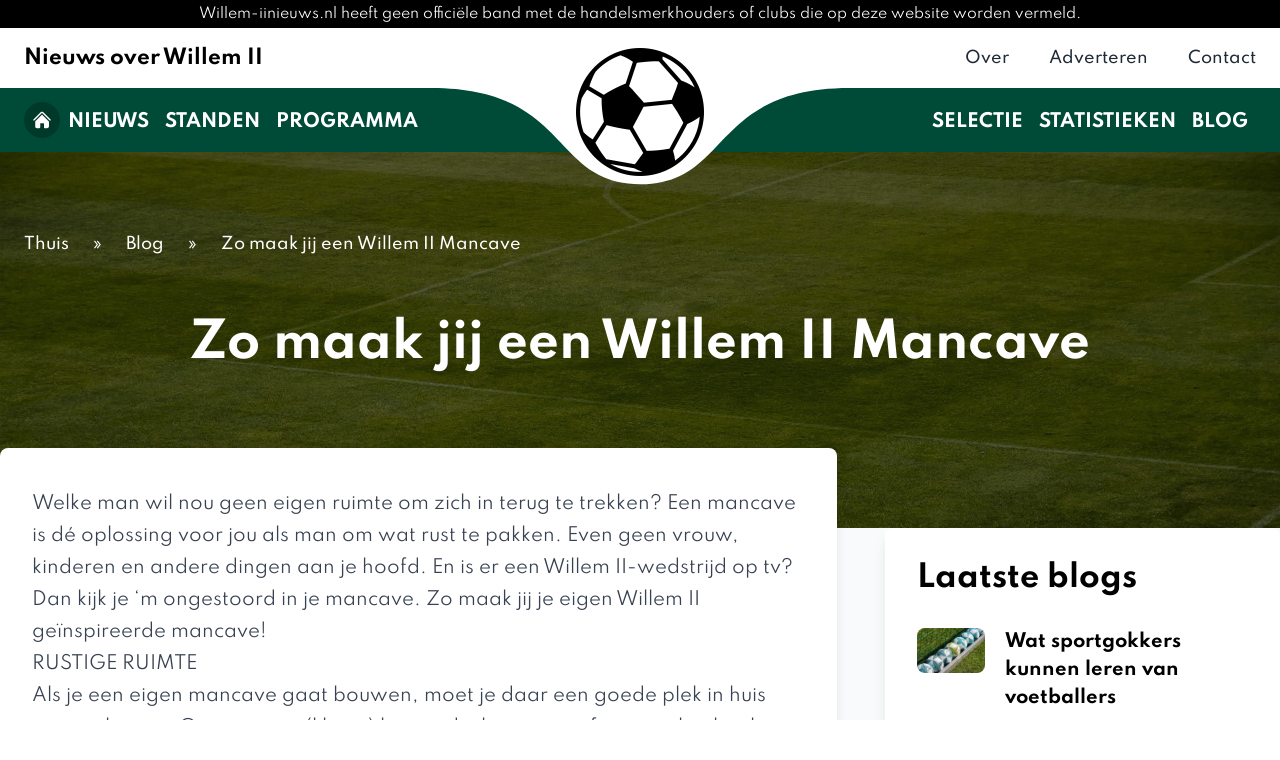

--- FILE ---
content_type: text/html; charset=UTF-8
request_url: https://willem-iinieuws.nl/zo-maak-jij-een-willem-ii-mancave
body_size: 13122
content:
<!DOCTYPE html>
<html lang="nl-NL">
<head>
            <!-- Google tag (gtag.js) -->
        <script async src="https://www.googletagmanager.com/gtag/js?id=G-53Y09P72G6"></script>
        <script>
            window.dataLayer = window.dataLayer || [];
            function gtag(){dataLayer.push(arguments);}
            gtag('js', new Date());

            gtag('config', 'G-53Y09P72G6');
        </script>
    
    <meta charset="utf-8">
    <meta name="viewport" content="width=device-width, initial-scale=1">
    <meta name="csrf-token" content="W3nnx9ksZKn7fshsiwmX8y9vT3DzW3LzhiywATLX">

    
<title>Zo maak jij een Willem II Mancave - Willem II</title>
<meta name="title" content="Zo maak jij een Willem II Mancave - Willem II" />
<meta property="og:title" content="Zo maak jij een Willem II Mancave - Willem II" />

<meta name="twitter:title" content="Zo maak jij een Willem II Mancave - Willem II" />
    

<meta name="description" content="Lees het artikel 'Zo maak jij een Willem II Mancave ' op willem-iinieuws.nl" />
<meta property="og:description" content="Lees het artikel 'Zo maak jij een Willem II Mancave ' op willem-iinieuws.nl" />

<meta name="twitter:description" content="Lees het artikel 'Zo maak jij een Willem II Mancave ' op willem-iinieuws.nl" />

    

<meta name="robots" content="index,follow" />




    

<meta name="site_name" content="Willem II nieuws" />
<meta property="og:site_name" content="Willem II nieuws" />


    

<meta name="url" content="https://willem-iinieuws.nl/zo-maak-jij-een-willem-ii-mancave" />
<meta property="og:url" content="https://willem-iinieuws.nl/zo-maak-jij-een-willem-ii-mancave" />


    

<meta name="locale" content="NL" />
<meta property="og:locale" content="NL" />



    <link rel="preconnect" href="https://fonts.googleapis.com">
    <link rel="preconnect" href="https://fonts.gstatic.com" crossorigin>
    <link href="https://fonts.googleapis.com/css2?family=League+Spartan:wght@300;400;500;600;700&display=swap" rel="stylesheet">

    <link rel="apple-touch-icon" sizes="180x180" href="/apple-touch-icon.png">
    <link rel="icon" type="image/png" sizes="32x32" href="/favicon-32x32.png">
    <link rel="icon" type="image/png" sizes="16x16" href="/favicon-16x16.png">
    <link rel="manifest" href="/site.webmanifest">
    <link rel="mask-icon" href="/safari-pinned-tab.svg" color="#5bbad5">
    <meta name="msapplication-TileColor" content="#b91d47">
    <meta name="theme-color" content="#ffffff">

    <link rel="stylesheet" href="/css/app.css?id=100e9898c5731647f8a911e2d233d2b1">
    <script src="/js/app.js?id=0bbff6e64e6fb516130cc13cf5e1d203" defer></script>

    <!-- Styles -->
    <style >[wire\:loading], [wire\:loading\.delay], [wire\:loading\.inline-block], [wire\:loading\.inline], [wire\:loading\.block], [wire\:loading\.flex], [wire\:loading\.table], [wire\:loading\.grid], [wire\:loading\.inline-flex] {display: none;}[wire\:loading\.delay\.shortest], [wire\:loading\.delay\.shorter], [wire\:loading\.delay\.short], [wire\:loading\.delay\.long], [wire\:loading\.delay\.longer], [wire\:loading\.delay\.longest] {display:none;}[wire\:offline] {display: none;}[wire\:dirty]:not(textarea):not(input):not(select) {display: none;}input:-webkit-autofill, select:-webkit-autofill, textarea:-webkit-autofill {animation-duration: 50000s;animation-name: livewireautofill;}@keyframes livewireautofill { from {} }</style>
</head>
<body class="antialiased">
    <div class="bg-white md:bg-[#000]">
        <div class="max-w-screen-2xl mx-auto text-xs md:text-sm text-[#000] md:text-white text-center py-1 px-3">
            Willem-iinieuws.nl heeft geen officiële band met de handelsmerkhouders of clubs die op deze website worden vermeld.
        </div>
    </div>
    <div class="relative overflow-hidden">
        <div class="relative py-4 bg-[#004B37] md:bg-white">
    <div x-data="{ mobileMenu: false }">
        <nav class="relative mx-auto flex max-w-screen-2xl items-center justify-between px-4 sm:px-6" aria-label="Global">
            <div class="flex flex-1 items-center">
                <div class="flex w-full items-center justify-between md:w-auto">
                    <a href="/" class="text-xl font-bold text-white md:text-[#000]">
                        Nieuws over Willem II
                    </a>
                    <div class="-mr-2 flex items-center md:hidden">
                        <button x-on:click="mobileMenu = true" type="button" class="focus-ring-inset inline-flex items-center justify-center rounded-md bg-white p-2 text-[#004B37] hover:bg-gray-200 focus:outline-none focus:ring-2 focus:ring-[#c90e35]" aria-expanded="false">
                            <span class="sr-only">Open main menu</span>
                            <svg class="h-6 w-6" xmlns="http://www.w3.org/2000/svg" fill="none" viewBox="0 0 24 24" stroke-width="1.5" stroke="currentColor" aria-hidden="true" data-slot="icon">
  <path stroke-linecap="round" stroke-linejoin="round" d="M3.75 6.75h16.5M3.75 12h16.5m-16.5 5.25h16.5"/>
</svg>                        </button>
                    </div>
                </div>
            </div>

            <div class="hidden md:flex space-x-10">
                <a href="https://willem-iinieuws.nl/over" class="text-base font-medium text-gray-800 hover:text-gray-600">Over</a>

                <a href="https://willem-iinieuws.nl/adverteren" class="text-base font-medium text-gray-800 hover:text-gray-600">Adverteren</a>

                <a href="https://willem-iinieuws.nl/contact" class="text-base font-medium text-gray-800 hover:text-gray-600">Contact</a>
            </div>
        </nav>

        <div
                x-transition:enter="duration-150 ease-out"
                x-transition:enter-start="opacity-0 scale-95"
                x-transition:enter-end="opacity-100 scale-100"
                x-transition:leave="duration-100 ease-in"
                x-transition:leave-start="opacity-100 scale-100"
                x-transition:leave-end="opacity-0 scale-95"
                x-show="mobileMenu"
                class="absolute inset-x-0 top-0 z-50 origin-top-right transform p-2 transition md:hidden">
            <div class="overflow-hidden rounded-lg bg-white shadow-md ring-1 ring-black ring-opacity-5">
                <div class="flex items-center justify-between px-5 pt-4">
                    <div class="flex items-center">
                        <a href="/" class="text-xl font-bold text-gray-800 inline-block">
                            Willem II nieuws
                        </a>
                    </div>
                    <div class="-mr-2">
                        <button x-on:click="mobileMenu = false" type="button" class="inline-flex items-center justify-center rounded-md bg-white p-2 text-gray-400 hover:bg-gray-100 focus:outline-none focus:ring-2 focus:ring-inset focus:ring-indigo-500">
                            <span class="sr-only">Close menu</span>
                            <svg class="h-6 w-6" xmlns="http://www.w3.org/2000/svg" fill="none" viewBox="0 0 24 24" stroke-width="1.5" stroke="currentColor" aria-hidden="true" data-slot="icon">
  <path stroke-linecap="round" stroke-linejoin="round" d="M6 18 18 6M6 6l12 12"/>
</svg>                        </button>
                    </div>
                </div>
                <div class="space-y-1 px-2 pt-2 pb-3">
                    <a href="/" class="block rounded-md px-3 py-2 text-base font-medium text-gray-700 hover:bg-gray-50 hover:text-gray-900">Home</a>

                    <a href="/#nieuws" class="block rounded-md px-3 py-2 text-base font-medium text-gray-700 hover:bg-gray-50 hover:text-gray-900">Nieuws</a>

                    <a href="https://willem-iinieuws.nl/stand-willem-ii" class="block rounded-md px-3 py-2 text-base font-medium text-gray-700 hover:bg-gray-50 hover:text-gray-900">Standen</a>

                    <a href="https://willem-iinieuws.nl/programma-willem-ii" class="block rounded-md px-3 py-2 text-base font-medium text-gray-700 hover:bg-gray-50 hover:text-gray-900">Programma</a>

                    <a href="https://willem-iinieuws.nl/selectie-willem-ii" class="block rounded-md px-3 py-2 text-base font-medium text-gray-700 hover:bg-gray-50 hover:text-gray-900">Selectie</a>

                    
                    <a href="https://willem-iinieuws.nl/willem-ii-statistieken" class="block rounded-md px-3 py-2 text-base font-medium text-gray-700 hover:bg-gray-50 hover:text-gray-900">Statistieken</a>

                    <a href="https://willem-iinieuws.nl/blog" class="block rounded-md px-3 py-2 text-base font-medium text-gray-700 hover:bg-gray-50 hover:text-gray-900 whitespace-nowrap">Blog</a>
                </div>
                <div class="bg-gray-50 space-y-1 px-2 pt-2 pb-3">
                    <a href="https://willem-iinieuws.nl/contact" class="block rounded-md px-3 py-2 text-base font-medium text-gray-700 hover:bg-gray-100 hover:text-gray-900">Contact</a>

                    <a href="https://willem-iinieuws.nl/adverteren" class="block rounded-md px-3 py-2 text-base font-medium text-gray-700 hover:bg-gray-100 hover:text-gray-900">Adverteren</a>

                    <a href="https://willem-iinieuws.nl/over" class="block rounded-md px-3 py-2 text-base font-medium text-gray-700 hover:bg-gray-100 hover:text-gray-900">Over</a>
                </div>
            </div>
        </div>
    </div>
</div>

<div class="hidden md:block relative w-full bg-[#004B37]">
    <nav class="relative mx-auto flex max-w-screen-2xl items-center justify-between px-4 sm:px-6">
        <div class="absolute z-30" style="background: url('/images/wave-menu-left.png') no-repeat right top; background-size: contain; width: 1200px; height: 100%; left: -1200px;"></div>
        <div class="absolute z-30" style="background: url('/images/wave-menu-right.png') no-repeat right top; background-size: contain; width: 1200px; height: 100%; right: -1200px;"></div>
        <div class="grid grid-cols-2 lg:grid-cols-10 w-full">
            <div class="gap-x-2 lg:gap-x-4 xl:gap-x-8 col-span-2 flex items-center relative z-20 py-3">
                <a class="top-4 bg-black bg-opacity-25 rounded-full inline-block p-2" href="/">
                    <svg class="w-5 h-5 text-white" xmlns="http://www.w3.org/2000/svg" viewBox="0 0 24 24" fill="currentColor" aria-hidden="true" data-slot="icon">
  <path d="M11.47 3.841a.75.75 0 0 1 1.06 0l8.69 8.69a.75.75 0 1 0 1.06-1.061l-8.689-8.69a2.25 2.25 0 0 0-3.182 0l-8.69 8.69a.75.75 0 1 0 1.061 1.06l8.69-8.689Z"/>
  <path d="m12 5.432 8.159 8.159c.03.03.06.058.091.086v6.198c0 1.035-.84 1.875-1.875 1.875H15a.75.75 0 0 1-.75-.75v-4.5a.75.75 0 0 0-.75-.75h-3a.75.75 0 0 0-.75.75V21a.75.75 0 0 1-.75.75H5.625a1.875 1.875 0 0 1-1.875-1.875v-6.198a2.29 2.29 0 0 0 .091-.086L12 5.432Z"/>
</svg>                </a>

                <a href="/#nieuws" class="font-bold uppercase text-md xl:text-lg text-white px-2 pt-1 rounded-md hover:bg-black hover:bg-opacity-25">Nieuws</a>

                <a href="https://willem-iinieuws.nl/stand-willem-ii" class="font-bold uppercase text-md xl:text-lg text-white px-2 pt-1 rounded-md hover:bg-black hover:bg-opacity-25">Standen</a>

                <a href="https://willem-iinieuws.nl/programma-willem-ii" class="font-bold uppercase text-md xl:text-lg text-white px-2 pt-1 rounded-md hover:bg-black hover:bg-opacity-25">Programma</a>

                <a href="https://willem-iinieuws.nl/selectie-willem-ii" class="lg:hidden font-bold uppercase text-md xl:text-lg text-white px-2 pt-1 rounded-md hover:bg-black hover:bg-opacity-25">Selectie</a>

                
                <a href="https://willem-iinieuws.nl/willem-ii-statistieken" class="lg:hidden font-bold uppercase text-md xl:text-lg text-white px-2 pt-1 rounded-md hover:bg-black hover:bg-opacity-25">Statistieken</a>
            </div>

            <div class="relative col-span-6 hidden lg:block">
                <svg
                        viewbox="0 0 513 106"
                        class="absolute z-10"
                        xmlns="http://www.w3.org/2000/svg"
                        xmlns:xlink="http://www.w3.org/1999/xlink"
                        width="100%" height="101px">
                    <path fill-rule="evenodd" fill="rgb(255, 255, 255)" d="M257.013,100.998 C162.236,100.739 184.351,-0.001 37.594,-0.001 C108.351,-0.001 257.013,-0.001 257.013,-0.001 C257.013,-0.001 405.659,-0.001 476.410,-0.001 C329.667,-0.001 351.780,100.739 257.013,100.998 Z"/>
                </svg>

                <a href="/"><img src="https://willem-iinieuws.nl/images/soccer-ball-logo.png" class="absolute z-20 w-32 h-32 -top-10" style="left: calc(50% - 4rem);" /></a>
            </div>

            <div class="hidden gap-x-2 lg:gap-x-4 xl:gap-x-24 col-span-2 lg:flex items-center justify-end relative z-20 py-4">
                <a href="https://willem-iinieuws.nl/selectie-willem-ii" class="font-bold uppercase text-md xl:text-lg text-white px-2 pt-1 rounded-md hover:bg-black hover:bg-opacity-25">Selectie</a>

                <a href="https://willem-iinieuws.nl/willem-ii-statistieken" class="font-bold uppercase text-md xl:text-lg text-white px-2 pt-1 rounded-md hover:bg-black hover:bg-opacity-25">Statistieken</a>

                <a href="https://willem-iinieuws.nl/blog" class="font-bold uppercase text-md xl:text-lg text-white px-2 pt-1 rounded-md hover:bg-black hover:bg-opacity-25 whitespace-nowrap">Blog</a>
            </div>
        </div>
    </nav>
</div>

        <div class="bg-gray-50 pb-20">
        <div style="background: url('https://willem-iinieuws.nl/images/default-background.jpg') no-repeat top center; background-size: cover;">
            <div class="bg-black bg-opacity-60">
                <div class="relative mx-auto max-w-screen-2xl px-4 sm:px-6 pt-10 pb-10 md:pt-20 md:pb-24">
                    <ul class="space-x-5 text-white font-medium text-md" itemscope itemtype="https://schema.org/BreadcrumbList">
                        <li itemprop="itemListElement" itemscope itemtype="https://schema.org/ListItem" class="inline-block">
                            <a itemprop="item" href="https://willem-iinieuws.nl" class="hover:text-blue-400">
                                <span itemprop="name">Thuis</span>
                            </a>
                            <meta itemprop="position" content="1" />
                        </li>
                        <li class="inline-block">
                            &raquo;
                        </li>
                        <li itemprop="itemListElement" itemscope itemtype="https://schema.org/ListItem" class="inline-block">
                            <a href="https://willem-iinieuws.nl/blog" class="hover:text-blue-400"
                               itemprop="item"
                               itemscope
                               itemtype="https://schema.org/WebPage"
                               itemid="https://willem-iinieuws.nl/blog"
                            >
                                <span itemprop="name">Blog</span>
                            </a>
                            <meta itemprop="position" content="2" />
                        </li>
                        <li class="inline-block">
                            &raquo;
                        </li>
                        <li itemprop="itemListElement" itemscope itemtype="https://schema.org/ListItem" class="inline-block">
                            <a href="https://willem-iinieuws.nl/zo-maak-jij-een-willem-ii-mancave" class="hover:text-blue-400"
                               itemprop="item"
                               itemscope
                               itemtype="https://schema.org/WebPage"
                               itemid="https://willem-iinieuws.nl/zo-maak-jij-een-willem-ii-mancave"
                            >
                                <span itemprop="name">Zo maak jij een Willem II Mancave </span>
                            </a>
                            <meta itemprop="position" content="3" />
                        </li>
                    </ul>

                    <h1 class="py-16 text-center text-white text-3xl md:text-5xl font-bold">Zo maak jij een Willem II Mancave </h1>
                </div>
            </div>
        </div>

        <div class="relative mx-auto max-w-screen-2xl flex grid grid-cols-1 md:grid-cols-3 md:gap-x-12 -mt-20">
            <div class="col-span-2 relative bg-white rounded-lg shadow-lg mb-4">
                
                <div class="px-4 sm:px-6 lg:px-8 prose prose-lg py-10">
                    <p>Welke man wil nou geen eigen ruimte om zich in terug te trekken? Een mancave is dé oplossing voor jou als man om wat rust te pakken. Even geen vrouw, kinderen en andere dingen aan je hoofd. En is er een Willem II-wedstrijd op tv? Dan kijk je ‘m ongestoord in je mancave. Zo maak jij je eigen Willem II geïnspireerde mancave!</p>
<h2>RUSTIGE RUIMTE</h2>
<p>Als je een eigen mancave gaat bouwen, moet je daar een goede plek in huis voor uitkiezen. Ga voor een (kleine) kamer die leegstaat of niet veel gebruikt wordt. Zo kan je jezelf lekker afsluiten van de rest van het huis. Maak deze ruimte ook lekker donker om nog meer privacy te creëren. Kies hiervoor bijvoorbeeld <a href="https://www.veneta.com/velours-gordijnen/nl/page/1363/">velours gordijnen</a> of <a href="https://www.veneta.com/verduisterende-rolgordijnen/nl/page/784/">verduisterende rolgordijnen</a>. Zo kan je heerlijk terugtrekken in een donker hok om de spannende wedstrijden van Willem II te volgen. 
Wil je ook wat zonlicht toelaten in je mancave? Kies dan voor raambekleding als <a href="https://www.veneta.com/inbetween-gordijnen/nl/page/897/">stoere inbetweens</a> of industriële jaloezieën. Je mancave moet er ook goed uit zien toch? </p>
<h2>DE JUISTE SPULLEN</h2>
<p>Maak je mancave helemaal eigen door je eigen spullen neer te zetten in de ruimte. Zet een fijne bank of stoel neer waar je uren in weg kan zakken en zorg dat de technologie ook allemaal goed werkt. Installeer een televisie en zet een goede geluidsinstallatie neer. Zo kan je ongestoord de voetbalwedstrijden kijken. Wil je helemaal uitpakken? Zet dan een kleine koelkast neer waar je je koude dranken en snacks in kan bewaren. Zo heb je altijd een biertje bij de hand!</p>
<h2>CLUBKLEUREN</h2>
<p>Maak je mancave helemaal af door de clubkleuren van je favoriete voetbalclub door te voeren. De clubkleuren van Willem II zijn rood, wit en blauw. Kies er bijvoorbeeld voor om je muren wit te laten en rode en blauwe tinten terug te laten komen in je mancave. Ga voor een blauwe stoel of bank en een rode bijzettafel. Gooi wat rode kussens op je zitplek en maak het af met wat Willem II-merchandise. Door officiële merchandise te kopen help je jouw club ook een handje in deze moeilijke tijd. Hang wat posters, sjaals en een thuisshirt aan de muren en je mancave is compleet. </p>

                </div>
            </div>
            <div class="col-span-1">
                <div class="mt-20">
                    <div class="bg-white rounded-lg rounded-bl-none p-6 lg:p-8 shadow-lg">
                        <h2 class="text-[#000] text-2xl xl:text-3xl font-bold">Laatste blogs</h2>
                        <div class="space-y-10 mt-8 pb-2">
                                                            <div class="grid grid-cols-4 gap-5">
                                    <div class="col-span-1">
                                                                                    <a href="https://willem-iinieuws.nl/wat-sportgokkers-kunnen-leren-van-voetballers">
                                                <img src="https://onlinosportsnetwork.com/storage/blogs/7/wat-sportgokkers-kunnen-leren-van-voetballers.jpg" class="w-full rounded-lg" />
                                            </a>
                                                                            </div>
                                    <div class="col-span-3 flex flex-col justify-between">
                                        <a href="https://willem-iinieuws.nl/wat-sportgokkers-kunnen-leren-van-voetballers" class="text-[#000] text-md xl:text-lg font-bold leading-6 hover:text-blue-600">
                                            <h5>Wat sportgokkers kunnen leren van voetballers</h5>
                                        </a>
                                    </div>
                                </div>
                                                            <div class="grid grid-cols-4 gap-5">
                                    <div class="col-span-1">
                                                                                    <a href="https://willem-iinieuws.nl/wat-maakt-supporters-van-willem-ii-zo-uniek-2">
                                                <img src="https://onlinosportsnetwork.com/storage/blogs/7/wat-maakt-supporters-van-willem-ii-zo-uniek-2.jpg" class="w-full rounded-lg" />
                                            </a>
                                                                            </div>
                                    <div class="col-span-3 flex flex-col justify-between">
                                        <a href="https://willem-iinieuws.nl/wat-maakt-supporters-van-willem-ii-zo-uniek-2" class="text-[#000] text-md xl:text-lg font-bold leading-6 hover:text-blue-600">
                                            <h5>Wat maakt supporters van Willem II zo uniek?</h5>
                                        </a>
                                    </div>
                                </div>
                                                            <div class="grid grid-cols-4 gap-5">
                                    <div class="col-span-1">
                                                                                    <a href="https://willem-iinieuws.nl/tilburg-als-voetbalstad-meer-dan-alleen-willem-ii">
                                                <img src="https://onlinosportsnetwork.com/storage/blog/7/tilburg-als-voetbalstad-meer-dan-alleen-willem-ii.jpg" class="w-full rounded-lg" />
                                            </a>
                                                                            </div>
                                    <div class="col-span-3 flex flex-col justify-between">
                                        <a href="https://willem-iinieuws.nl/tilburg-als-voetbalstad-meer-dan-alleen-willem-ii" class="text-[#000] text-md xl:text-lg font-bold leading-6 hover:text-blue-600">
                                            <h5>Tilburg als voetbalstad: meer dan alleen Willem II</h5>
                                        </a>
                                    </div>
                                </div>
                                                    </div>
                    </div>

                    <a class="shadow-lg bg-blue-400 text-white pl-8 pr-4 py-4 inline-block rounded-b-lg font-bold text-lg hover:bg-[#000] relative after:content-[''] after:-skew-x-12 after:bg-blue-400 after:w-full after:h-full after:absolute after:top-0 after:left-5 after:rounded-br-lg after:z-10 hover:after:bg-[#000]" href="https://willem-iinieuws.nl/blog">
                        <span class="relative z-20">
                            Bekijk alles <svg class="w-5 h-5 inline" xmlns="http://www.w3.org/2000/svg" viewBox="0 0 24 24" fill="currentColor" aria-hidden="true" data-slot="icon">
  <path fill-rule="evenodd" d="M16.28 11.47a.75.75 0 0 1 0 1.06l-7.5 7.5a.75.75 0 0 1-1.06-1.06L14.69 12 7.72 5.03a.75.75 0 0 1 1.06-1.06l7.5 7.5Z" clip-rule="evenodd"/>
</svg>                        </span>
                    </a>
                </div>
            </div>
        </div>
    </div>


    <div class="bg-white py-20">
        <div class="max-w-screen-2xl mx-auto px-4 sm:px-6">
            <h4 class="text-4xl xl:text-5xl text-[#000] font-bold mb-12 text-center">Meer Willem II blogs</h4>

            <div class="grid grid-cols-1 md:grid-cols-2 lg:grid-cols-3 xl:grid-cols-4 gap-10">
                                    <div class="bg-gray-50 rounded-lg shadow-lg flex justify-between flex-col ">
                        <a href="https://willem-iinieuws.nl/zo-maak-jij-een-willem-ii-mancave">
                            <div class="relative">
                                                                    <img src="https://onlinosportsnetwork.com/storage/blogs/7/hoe-leiderschapswisselingen-het-spel-van-willem-ii-zullen-beinvloeden.jpg" class="w-full rounded-t-lg" />
                                
                                <div class="absolute bg-[#004B37] bottom-0 left-0 text-white pl-4 py-2 inline-block font-medium text-xs after:content-[''] after:skew-x-12 after:bg-[#004B37] after:w-full after:h-full after:absolute after:top-0 after:left-5 after:z-10">
                                    <span class="relative z-20">
                                        02-07-2025
                                    </span>
                                </div>
                            </div>

                            <div class="px-6 py-8">
                                <span class="text-[#000] font-bold text-md">Hoe leiderschapswisselingen het spel van Willem II zullen beïnvloeden</span>
                            </div>
                        </a>
                    </div>
                                    <div class="bg-gray-50 rounded-lg shadow-lg flex justify-between flex-col ">
                        <a href="https://willem-iinieuws.nl/zo-maak-jij-een-willem-ii-mancave">
                            <div class="relative">
                                                                    <img src="https://onlinosportsnetwork.com/storage/blogs/7/wat-maakt-supporters-van-willem-ii-zo-uniek-2.jpg" class="w-full rounded-t-lg" />
                                
                                <div class="absolute bg-[#004B37] bottom-0 left-0 text-white pl-4 py-2 inline-block font-medium text-xs after:content-[''] after:skew-x-12 after:bg-[#004B37] after:w-full after:h-full after:absolute after:top-0 after:left-5 after:z-10">
                                    <span class="relative z-20">
                                        04-12-2025
                                    </span>
                                </div>
                            </div>

                            <div class="px-6 py-8">
                                <span class="text-[#000] font-bold text-md">Wat maakt supporters van Willem II zo uniek?</span>
                            </div>
                        </a>
                    </div>
                                    <div class="bg-gray-50 rounded-lg shadow-lg flex justify-between flex-col ">
                        <a href="https://willem-iinieuws.nl/zo-maak-jij-een-willem-ii-mancave">
                            <div class="relative">
                                                                    <img src="https://onlinosportsnetwork.com/storage/blog/7/willem-ii-kijkt-omhoog-na-voorspoedig-verlopend-eredivisie-seizoen.jpg" class="w-full rounded-t-lg" />
                                
                                <div class="absolute bg-[#004B37] bottom-0 left-0 text-white pl-4 py-2 inline-block font-medium text-xs after:content-[''] after:skew-x-12 after:bg-[#004B37] after:w-full after:h-full after:absolute after:top-0 after:left-5 after:z-10">
                                    <span class="relative z-20">
                                        29-01-2025
                                    </span>
                                </div>
                            </div>

                            <div class="px-6 py-8">
                                <span class="text-[#000] font-bold text-md">Willem II kijkt omhoog na voorspoedig verlopend Eredivisie seizoen</span>
                            </div>
                        </a>
                    </div>
                                    <div class="bg-gray-50 rounded-lg shadow-lg flex justify-between flex-col  lg:hidden xl:flex ">
                        <a href="https://willem-iinieuws.nl/zo-maak-jij-een-willem-ii-mancave">
                            <div class="relative">
                                                                    <img src="https://onlinosportsnetwork.com/storage/blog/7/twee-populaire-gokvormen-vergeleken-voetbalweddenschappen-vs-online-casinos.jpg" class="w-full rounded-t-lg" />
                                
                                <div class="absolute bg-[#004B37] bottom-0 left-0 text-white pl-4 py-2 inline-block font-medium text-xs after:content-[''] after:skew-x-12 after:bg-[#004B37] after:w-full after:h-full after:absolute after:top-0 after:left-5 after:z-10">
                                    <span class="relative z-20">
                                        06-11-2024
                                    </span>
                                </div>
                            </div>

                            <div class="px-6 py-8">
                                <span class="text-[#000] font-bold text-md">Twee populaire gokvormen vergeleken: voetbalweddenschappen vs online casino’s</span>
                            </div>
                        </a>
                    </div>
                            </div>
        </div>
    </div>

        <div class="bg-[#000]">
            <div x-data="{show: false}">
                <div class="max-w-screen-2xl mx-auto text-center pb-4 pt-10">
                    <a href="#" x-on:click.prevent="show = true" class="text-white font-bold" x-show="show === false">
                        Meer sportnieuws
                        <svg class="w-6 h-6 mx-auto" xmlns="http://www.w3.org/2000/svg" viewBox="0 0 24 24" fill="currentColor" aria-hidden="true" data-slot="icon">
  <path fill-rule="evenodd" d="M11.47 13.28a.75.75 0 0 0 1.06 0l7.5-7.5a.75.75 0 0 0-1.06-1.06L12 11.69 5.03 4.72a.75.75 0 0 0-1.06 1.06l7.5 7.5Z" clip-rule="evenodd"/>
  <path fill-rule="evenodd" d="M11.47 19.28a.75.75 0 0 0 1.06 0l7.5-7.5a.75.75 0 1 0-1.06-1.06L12 17.69l-6.97-6.97a.75.75 0 0 0-1.06 1.06l7.5 7.5Z" clip-rule="evenodd"/>
</svg>                    </a>

                    <a href="#" x-on:click.prevent="show = false" class="text-white font-bold" x-show="show === true" style="display: none;">
                        <svg class="w-6 h-6 mx-auto" xmlns="http://www.w3.org/2000/svg" viewBox="0 0 24 24" fill="currentColor" aria-hidden="true" data-slot="icon">
  <path fill-rule="evenodd" d="M11.47 10.72a.75.75 0 0 1 1.06 0l7.5 7.5a.75.75 0 1 1-1.06 1.06L12 12.31l-6.97 6.97a.75.75 0 0 1-1.06-1.06l7.5-7.5Z" clip-rule="evenodd"/>
  <path fill-rule="evenodd" d="M11.47 4.72a.75.75 0 0 1 1.06 0l7.5 7.5a.75.75 0 1 1-1.06 1.06L12 6.31l-6.97 6.97a.75.75 0 0 1-1.06-1.06l7.5-7.5Z" clip-rule="evenodd"/>
</svg>
                        Minder sportnieuws
                    </a>
                </div>
                <div class="max-w-screen-2xl mx-auto pb-5 md:py-5 px-4 sm:px-6"
                     x-transition:enter="transition ease-in-out duration-1000 transform"
                     x-transition:enter-start="-translate-x-5 opacity-0"
                     x-transition:enter-end="translate-x-0 opacity-100"
                     x-transition:leave="transition ease-in-out duration-1000"
                     x-transition:leave-start="opacity-100"
                     x-transition:leave-end="opacity-0"
                     style="display: none;"
                     x-show="show">

                                            
                                                    
                            <div class="pb-5 px-4 sm:px-6">
                                <h2 class="text-white font-bold text-lg mb-4 mt-4">Eerste Divisie</h2>

                                <div class="grid grid-cols-1 sm:grid-cols-2 lg:grid-cols-4 md:gap-x-16 gap-y-2 text-white">
                                <div>
                <img src="/images/flags-small/NL.png" alt="ADO Den Haag nieuws" title="ADO Den Haag nieuws" class="w-5 h-5 inline-block mr-2" />
                <a href="https://adodenhaagnieuws.nl" target="_blank">ADO Den Haag nieuws</a>
            </div>
                                        <div>
                <img src="/images/flags-small/NL.png" alt="Almere City nieuws" title="Almere City nieuws" class="w-5 h-5 inline-block mr-2" />
                <a href="https://almerecitynieuws.nl" target="_blank">Almere City nieuws</a>
            </div>
                                        <div>
                <img src="/images/flags-small/NL.png" alt="De Graafschap nieuws" title="De Graafschap nieuws" class="w-5 h-5 inline-block mr-2" />
                <a href="https://degraafschapnieuws.nl" target="_blank">De Graafschap nieuws</a>
            </div>
                                        <div>
                <img src="/images/flags-small/NL.png" alt="FC Den Bosch nieuws" title="FC Den Bosch nieuws" class="w-5 h-5 inline-block mr-2" />
                <a href="https://fcdenboschnieuws.nl" target="_blank">FC Den Bosch nieuws</a>
            </div>
                                        <div>
                <img src="/images/flags-small/NL.png" alt="FC Dordrecht nieuws" title="FC Dordrecht nieuws" class="w-5 h-5 inline-block mr-2" />
                <a href="https://fcdordrechtnieuws.nl" target="_blank">FC Dordrecht nieuws</a>
            </div>
                                        <div>
                <img src="/images/flags-small/NL.png" alt="FC Eindhoven nieuws" title="FC Eindhoven nieuws" class="w-5 h-5 inline-block mr-2" />
                <a href="https://fc-eindhovennieuws.nl" target="_blank">FC Eindhoven nieuws</a>
            </div>
                                        <div>
                <img src="/images/flags-small/NL.png" alt="FC Emmen nieuws" title="FC Emmen nieuws" class="w-5 h-5 inline-block mr-2" />
                <a href="https://fcemmennieuws.nl" target="_blank">FC Emmen nieuws</a>
            </div>
                                        <div>
                <img src="/images/flags-small/NL.png" alt="Helmond Sport nieuws" title="Helmond Sport nieuws" class="w-5 h-5 inline-block mr-2" />
                <a href="https://helmondsportnieuws.nl" target="_blank">Helmond Sport nieuws</a>
            </div>
                                                                                                                        <div>
                <img src="/images/flags-small/NL.png" alt="MVV nieuws" title="MVV nieuws" class="w-5 h-5 inline-block mr-2" />
                <a href="https://mvvnieuws.nl" target="_blank">MVV Maastricht nieuws</a>
            </div>
                                        <div>
                <img src="/images/flags-small/NL.png" alt="RKC Waalwijk nieuws" title="RKC Waalwijk nieuws" class="w-5 h-5 inline-block mr-2" />
                <a href="https://rkcwaalwijknieuws.nl" target="_blank">RKC Waalwijk nieuws</a>
            </div>
                                        <div>
                <img src="/images/flags-small/NL.png" alt="Roda JC nieuws" title="Roda JC nieuws" class="w-5 h-5 inline-block mr-2" />
                <a href="https://rodajcnieuws.nl" target="_blank">Roda JC Kerkrade nieuws</a>
            </div>
                                        <div>
                <img src="/images/flags-small/NL.png" alt="SC Cambuur nieuws" title="SC Cambuur nieuws" class="w-5 h-5 inline-block mr-2" />
                <a href="https://cambuurnieuws.nl" target="_blank">SC Cambuur nieuws</a>
            </div>
                                        <div>
                <img src="/images/flags-small/NL.png" alt="TOP Oss nieuws" title="TOP Oss nieuws" class="w-5 h-5 inline-block mr-2" />
                <a href="https://fcossnieuws.nl" target="_blank">TOP Oss nieuws</a>
            </div>
                                        <div>
                <img src="/images/flags-small/NL.png" alt="VVV Venlo nieuws" title="VVV Venlo nieuws" class="w-5 h-5 inline-block mr-2" />
                <a href="https://vvv-venlonieuws.nl" target="_blank">VVV-Venlo nieuws</a>
            </div>
                                        <div>
                <img src="/images/flags-small/NL.png" alt="Vitesse nieuws" title="Vitesse nieuws" class="w-5 h-5 inline-block mr-2" />
                <a href="https://vitessenieuws.nl" target="_blank">Vitesse nieuws</a>
            </div>
                                        <div>
                <img src="/images/flags-small/NL.png" alt="Willem II nieuws" title="Willem II nieuws" class="w-5 h-5 inline-block mr-2" />
                <a href="https://willem-iinieuws.nl" target="_blank">Willem II nieuws</a>
            </div>
            </div>
                            </div>
                                                                                                                                                                                                                                                                                                                                                                                                                                                                                                                                                            
                                                                                                                                                            

                    <div class="grid grid-cols-1 sm:grid-cols-2 lg:grid-cols-4 gap-5">
                                                     
                                                                                                                                                                <div class="pb-5 px-4 sm:px-6">
                                    <h2 class="text-white font-bold text-lg mb-4 mt-4">Eredivisie</h2>

                                    <ul class="text-white text-md">
                        <li class="py-1">
                <a href="https://adodenhaagnieuws.nl" target="_blank" class="flex">
                    <img src="/images/flags-small/NL.png" alt="ADO Den Haag nieuws" title="ADO Den Haag nieuws" class="w-5 h-5 inline-block mr-2" />
                    ADO Den Haag
                </a>
            </li>
                                <li class="py-1">
                <a href="https://azalkmaarnieuws.nl" target="_blank" class="flex">
                    <img src="/images/flags-small/NL.png" alt="AZ nieuws" title="AZ nieuws" class="w-5 h-5 inline-block mr-2" />
                    AZ
                </a>
            </li>
                                <li class="py-1">
                <a href="https://afcajaxnieuws.nl" target="_blank" class="flex">
                    <img src="/images/flags-small/NL.png" alt="AFC Ajax nieuws" title="AFC Ajax nieuws" class="w-5 h-5 inline-block mr-2" />
                    Ajax
                </a>
            </li>
                                <li class="py-1">
                <a href="https://fcgroningennieuws.nl" target="_blank" class="flex">
                    <img src="/images/flags-small/NL.png" alt="FC Groningen nieuws" title="FC Groningen nieuws" class="w-5 h-5 inline-block mr-2" />
                    FC Groningen
                </a>
            </li>
                                <li class="py-1">
                <a href="https://twentevoetbalnieuws.nl" target="_blank" class="flex">
                    <img src="/images/flags-small/NL.png" alt="FC Twente nieuws" title="FC Twente nieuws" class="w-5 h-5 inline-block mr-2" />
                    FC Twente
                </a>
            </li>
                                <li class="py-1">
                <a href="https://fcutrechtnieuws.nl" target="_blank" class="flex">
                    <img src="/images/flags-small/NL.png" alt="FC Utrecht nieuws" title="FC Utrecht nieuws" class="w-5 h-5 inline-block mr-2" />
                    FC Utrecht
                </a>
            </li>
                                <li class="py-1">
                <a href="https://feijenoordnieuws.nl" target="_blank" class="flex">
                    <img src="/images/flags-small/NL.png" alt="Feyenoord nieuws" title="Feyenoord nieuws" class="w-5 h-5 inline-block mr-2" />
                    Feyenoord
                </a>
            </li>
                                <li class="py-1">
                <a href="https://heraclesnieuws.nl" target="_blank" class="flex">
                    <img src="/images/flags-small/NL.png" alt="Heracles nieuws" title="Heracles nieuws" class="w-5 h-5 inline-block mr-2" />
                    Heracles Almelo
                </a>
            </li>
                                <li class="py-1">
                <a href="https://nacbredanieuws.nl" target="_blank" class="flex">
                    <img src="/images/flags-small/NL.png" alt="NAC nieuws" title="NAC nieuws" class="w-5 h-5 inline-block mr-2" />
                    NAC Breda
                </a>
            </li>
                                <li class="py-1">
                <a href="https://nec-nijmegennieuws.nl" target="_blank" class="flex">
                    <img src="/images/flags-small/NL.png" alt="NEC Nijmegen nieuws" title="NEC Nijmegen nieuws" class="w-5 h-5 inline-block mr-2" />
                    NEC Nijmegen
                </a>
            </li>
                                <li class="py-1">
                <a href="https://psveindhovennieuws.nl" target="_blank" class="flex">
                    <img src="/images/flags-small/NL.png" alt="PSV nieuws" title="PSV nieuws" class="w-5 h-5 inline-block mr-2" />
                    PSV
                </a>
            </li>
                                            <li class="py-1">
                <a href="https://rkcwaalwijknieuws.nl" target="_blank" class="flex">
                    <img src="/images/flags-small/NL.png" alt="RKC Waalwijk nieuws" title="RKC Waalwijk nieuws" class="w-5 h-5 inline-block mr-2" />
                    RKC Waalwijk
                </a>
            </li>
                                <li class="py-1">
                <a href="https://rodajcnieuws.nl" target="_blank" class="flex">
                    <img src="/images/flags-small/NL.png" alt="Roda JC nieuws" title="Roda JC nieuws" class="w-5 h-5 inline-block mr-2" />
                    Roda JC Kerkrade
                </a>
            </li>
                                <li class="py-1">
                <a href="https://sc-heerenveennieuws.nl" target="_blank" class="flex">
                    <img src="/images/flags-small/NL.png" alt="SC Heerenveen nieuws" title="SC Heerenveen nieuws" class="w-5 h-5 inline-block mr-2" />
                    SC Heerenveen
                </a>
            </li>
                                <li class="py-1">
                <a href="https://sparta-rotterdamnieuws.nl" target="_blank" class="flex">
                    <img src="/images/flags-small/NL.png" alt="Sparta nieuws" title="Sparta nieuws" class="w-5 h-5 inline-block mr-2" />
                    Sparta Rotterdam
                </a>
            </li>
                                <li class="py-1">
                <a href="https://vitessenieuws.nl" target="_blank" class="flex">
                    <img src="/images/flags-small/NL.png" alt="Vitesse nieuws" title="Vitesse nieuws" class="w-5 h-5 inline-block mr-2" />
                    Vitesse
                </a>
            </li>
                                <li class="py-1">
                <a href="https://willem-iinieuws.nl" target="_blank" class="flex">
                    <img src="/images/flags-small/NL.png" alt="Willem II nieuws" title="Willem II nieuws" class="w-5 h-5 inline-block mr-2" />
                    Willem II
                </a>
            </li>
            </ul>
                                </div>
                                                                                            <div class="pb-5 px-4 sm:px-6">
                                    <h2 class="text-white font-bold text-lg mb-4 mt-4">Premier League</h2>

                                    <ul class="text-white text-md">
                        <li class="py-1">
                <a href="https://arsenal-fc-news.com" target="_blank" class="flex">
                    <img src="/images/flags-small/EN.png" alt="Arsenal FC nieuws" title="Arsenal FC nieuws" class="w-5 h-5 inline-block mr-2" />
                    Arsenal
                </a>
            </li>
                                <li class="py-1">
                <a href="https://astonvilla-news.com" target="_blank" class="flex">
                    <img src="/images/flags-small/EN.png" alt="Aston Villa nieuws" title="Aston Villa nieuws" class="w-5 h-5 inline-block mr-2" />
                    Aston Villa
                </a>
            </li>
                                                        <li class="py-1">
                <a href="https://chelsea-fc-news.com" target="_blank" class="flex">
                    <img src="/images/flags-small/EN.png" alt="Chelsea FC nieuws" title="Chelsea FC nieuws" class="w-5 h-5 inline-block mr-2" />
                    Chelsea
                </a>
            </li>
                                                        <li class="py-1">
                <a href="https://everton-news.com" target="_blank" class="flex">
                    <img src="/images/flags-small/EN.png" alt="Everton FC nieuws" title="Everton FC nieuws" class="w-5 h-5 inline-block mr-2" />
                    Everton
                </a>
            </li>
                                                        <li class="py-1">
                <a href="https://leicester-city-news.com" target="_blank" class="flex">
                    <img src="/images/flags-small/EN.png" alt="Leicester City nieuws" title="Leicester City nieuws" class="w-5 h-5 inline-block mr-2" />
                    Leicester City
                </a>
            </li>
                                <li class="py-1">
                <a href="https://lfc-news.com" target="_blank" class="flex">
                    <img src="/images/flags-small/EN.png" alt="Liverpool FC nieuws" title="Liverpool FC nieuws" class="w-5 h-5 inline-block mr-2" />
                    Liverpool
                </a>
            </li>
                                <li class="py-1">
                <a href="https://man-city-news.com" target="_blank" class="flex">
                    <img src="/images/flags-small/EN.png" alt="Manchester City nieuws" title="Manchester City nieuws" class="w-5 h-5 inline-block mr-2" />
                    Manchester City
                </a>
            </li>
                                <li class="py-1">
                <a href="https://man-utd-news.com" target="_blank" class="flex">
                    <img src="/images/flags-small/EN.png" alt="Manchester United nieuws" title="Manchester United nieuws" class="w-5 h-5 inline-block mr-2" />
                    Manchester United
                </a>
            </li>
                                            <li class="py-1">
                <a href="https://newcastle-unitednews.com" target="_blank" class="flex">
                    <img src="/images/flags-small/EN.png" alt="Newcastle United nieuws" title="Newcastle United nieuws" class="w-5 h-5 inline-block mr-2" />
                    Newcastle United
                </a>
            </li>
                                <li class="py-1">
                <a href="https://southamptonfc-news.com" target="_blank" class="flex">
                    <img src="/images/flags-small/EN.png" alt="Southampton FC nieuws" title="Southampton FC nieuws" class="w-5 h-5 inline-block mr-2" />
                    Southampton
                </a>
            </li>
                                            <li class="py-1">
                <a href="https://spurs-news.com" target="_blank" class="flex">
                    <img src="/images/flags-small/EN.png" alt="Tottenham Hotspurs nieuws" title="Tottenham Hotspurs nieuws" class="w-5 h-5 inline-block mr-2" />
                    Tottenham Hotspur
                </a>
            </li>
                                <li class="py-1">
                <a href="https://westhamfcnews.com" target="_blank" class="flex">
                    <img src="/images/flags-small/EN.png" alt="West Ham United nieuws" title="West Ham United nieuws" class="w-5 h-5 inline-block mr-2" />
                    West Ham United
                </a>
            </li>
            </ul>
                                </div>
                                                                                            <div class="pb-5 px-4 sm:px-6">
                                    <h2 class="text-white font-bold text-lg mb-4 mt-4">La Liga</h2>

                                    <ul class="text-white text-md">
                        <li class="py-1">
                <a href="https://noticiasathleticclub.es" target="_blank" class="flex">
                    <img src="/images/flags-small/ES.png" alt="Athletic Bilbao nieuws" title="Athletic Bilbao nieuws" class="w-5 h-5 inline-block mr-2" />
                    Athletic Club
                </a>
            </li>
                                <li class="py-1">
                <a href="https://noticiasatleticodemadrid.es" target="_blank" class="flex">
                    <img src="/images/flags-small/ES.png" alt="Atletico de Madrid nieuws" title="Atletico de Madrid nieuws" class="w-5 h-5 inline-block mr-2" />
                    Atlético Madrid
                </a>
            </li>
                                <li class="py-1">
                <a href="https://noticiasceltadevigo.es" target="_blank" class="flex">
                    <img src="/images/flags-small/ES.png" alt="Celta De Vigo nieuws" title="Celta De Vigo nieuws" class="w-5 h-5 inline-block mr-2" />
                    Celta de Vigo
                </a>
            </li>
                                            <li class="py-1">
                <a href="https://noticiasalaves.es" target="_blank" class="flex">
                    <img src="/images/flags-small/ES.png" alt="Alavés nieuws" title="Alavés nieuws" class="w-5 h-5 inline-block mr-2" />
                    Deportivo Alavés
                </a>
            </li>
                                            <li class="py-1">
                <a href="https://noticiasrcdespanyol.es" target="_blank" class="flex">
                    <img src="/images/flags-small/ES.png" alt="RCD Espanyol nieuws" title="RCD Espanyol nieuws" class="w-5 h-5 inline-block mr-2" />
                    Espanyol
                </a>
            </li>
                                <li class="py-1">
                <a href="https://noticias-fcbarcelona.es" target="_blank" class="flex">
                    <img src="/images/flags-small/ES.png" alt="FC Barcelona nieuws" title="FC Barcelona nieuws" class="w-5 h-5 inline-block mr-2" />
                    FC Barcelona
                </a>
            </li>
                                <li class="py-1">
                <a href="https://noticiasgetafecf.es" target="_blank" class="flex">
                    <img src="/images/flags-small/ES.png" alt="Getafe CF nieuws" title="Getafe CF nieuws" class="w-5 h-5 inline-block mr-2" />
                    Getafe
                </a>
            </li>
                                                                                <li class="py-1">
                <a href="https://noticiasrealbetis.es" target="_blank" class="flex">
                    <img src="/images/flags-small/ES.png" alt="Real Betis nieuws" title="Real Betis nieuws" class="w-5 h-5 inline-block mr-2" />
                    Real Betis
                </a>
            </li>
                                <li class="py-1">
                <a href="https://noticias-realmadrid.es" target="_blank" class="flex">
                    <img src="/images/flags-small/ES.png" alt="Real Madrid CF nieuws" title="Real Madrid CF nieuws" class="w-5 h-5 inline-block mr-2" />
                    Real Madrid
                </a>
            </li>
                                <li class="py-1">
                <a href="https://noticiasrealsociedad.es" target="_blank" class="flex">
                    <img src="/images/flags-small/ES.png" alt="Real Sociedad nieuws" title="Real Sociedad nieuws" class="w-5 h-5 inline-block mr-2" />
                    Real Sociedad
                </a>
            </li>
                                            <li class="py-1">
                <a href="https://noticiassevillafc.es" target="_blank" class="flex">
                    <img src="/images/flags-small/ES.png" alt="Sevilla FC nieuws" title="Sevilla FC nieuws" class="w-5 h-5 inline-block mr-2" />
                    Sevilla
                </a>
            </li>
                                <li class="py-1">
                <a href="https://noticiasvalenciacf.es" target="_blank" class="flex">
                    <img src="/images/flags-small/ES.png" alt="Valencia CF nieuws" title="Valencia CF nieuws" class="w-5 h-5 inline-block mr-2" />
                    Valencia
                </a>
            </li>
                                <li class="py-1">
                <a href="https://noticiasvillarrealcf.es" target="_blank" class="flex">
                    <img src="/images/flags-small/ES.png" alt="Villareal CF nieuws" title="Villareal CF nieuws" class="w-5 h-5 inline-block mr-2" />
                    Villarreal
                </a>
            </li>
            </ul>
                                </div>
                                                                                            <div class="pb-5 px-4 sm:px-6">
                                    <h2 class="text-white font-bold text-lg mb-4 mt-4">Bundesliga</h2>

                                    <ul class="text-white text-md">
                        <li class="py-1">
                <a href="https://bayerleverkusennews.de" target="_blank" class="flex">
                    <img src="/images/flags-small/DE.png" alt="Bayer 04 Leverkusen nieuws" title="Bayer 04 Leverkusen nieuws" class="w-5 h-5 inline-block mr-2" />
                    Bayer 04 Leverkusen
                </a>
            </li>
                                <li class="py-1">
                <a href="https://borussiadortmundnews.de" target="_blank" class="flex">
                    <img src="/images/flags-small/DE.png" alt="Borussia Dortmund nieuws" title="Borussia Dortmund nieuws" class="w-5 h-5 inline-block mr-2" />
                    Borussia Dortmund
                </a>
            </li>
                                <li class="py-1">
                <a href="https://xn--borussiamnchengladbachnews-kvc.de" target="_blank" class="flex">
                    <img src="/images/flags-small/DE.png" alt="Borussia Mönchengladbach nieuws" title="Borussia Mönchengladbach nieuws" class="w-5 h-5 inline-block mr-2" />
                    Borussia Mönchengladbach
                </a>
            </li>
                                            <li class="py-1">
                <a href="https://eintrachtfrankfurtnews.de" target="_blank" class="flex">
                    <img src="/images/flags-small/DE.png" alt="Eintracht Frankfurt nieuws" title="Eintracht Frankfurt nieuws" class="w-5 h-5 inline-block mr-2" />
                    Eintracht Frankfurt
                </a>
            </li>
                                <li class="py-1">
                <a href="https://munchenfussballnews.de" target="_blank" class="flex">
                    <img src="/images/flags-small/DE.png" alt="FC Bayern nieuws" title="FC Bayern nieuws" class="w-5 h-5 inline-block mr-2" />
                    FC Bayern München
                </a>
            </li>
                                <li class="py-1">
                <a href="https://fckolnnews.de" target="_blank" class="flex">
                    <img src="/images/flags-small/DE.png" alt="FC Köln nieuws" title="FC Köln nieuws" class="w-5 h-5 inline-block mr-2" />
                    FC Köln
                </a>
            </li>
                                <li class="py-1">
                <a href="https://mainz05news.de" target="_blank" class="flex">
                    <img src="/images/flags-small/DE.png" alt="FSV Mainz 05 nieuws" title="FSV Mainz 05 nieuws" class="w-5 h-5 inline-block mr-2" />
                    FSV Mainz 05
                </a>
            </li>
                                                        <li class="py-1">
                <a href="https://herthabscnews.de" target="_blank" class="flex">
                    <img src="/images/flags-small/DE.png" alt="Herta BSC nieuws" title="Herta BSC nieuws" class="w-5 h-5 inline-block mr-2" />
                    Hertha BSC
                </a>
            </li>
                                                                    <li class="py-1">
                <a href="https://schalke04news.de" target="_blank" class="flex">
                    <img src="/images/flags-small/DE.png" alt="FC Schalke 04 nieuws" title="FC Schalke 04 nieuws" class="w-5 h-5 inline-block mr-2" />
                    Schalke 04
                </a>
            </li>
                                            <li class="py-1">
                <a href="https://vflwolfsburgnews.de" target="_blank" class="flex">
                    <img src="/images/flags-small/DE.png" alt="VfL Wolfsburg nieuws" title="VfL Wolfsburg nieuws" class="w-5 h-5 inline-block mr-2" />
                    VfL Wolfsburg
                </a>
            </li>
                                <li class="py-1">
                <a href="https://werderbremennews.de" target="_blank" class="flex">
                    <img src="/images/flags-small/DE.png" alt="SV Werder Bremen nieuws" title="SV Werder Bremen nieuws" class="w-5 h-5 inline-block mr-2" />
                    Werder Bremen
                </a>
            </li>
            </ul>
                                </div>
                                                                                            <div class="pb-5 px-4 sm:px-6">
                                    <h2 class="text-white font-bold text-lg mb-4 mt-4">Ligue 1</h2>

                                    <ul class="text-white text-md">
                                                <li class="py-1">
                <a href="https://fcgbmercato.fr" target="_blank" class="flex">
                    <img src="/images/flags-small/FR.png" alt="FC Girondins de Bordeaux nieuws" title="FC Girondins de Bordeaux nieuws" class="w-5 h-5 inline-block mr-2" />
                    Bordeaux
                </a>
            </li>
                                <li class="py-1">
                <a href="https://mercatolosc.fr" target="_blank" class="flex">
                    <img src="/images/flags-small/FR.png" alt="Lille OSC nieuws" title="Lille OSC nieuws" class="w-5 h-5 inline-block mr-2" />
                    LOSC Lille
                </a>
            </li>
                                                        <li class="py-1">
                <a href="https://fcmetzmercato.fr" target="_blank" class="flex">
                    <img src="/images/flags-small/FR.png" alt="FC Metz nieuws" title="FC Metz nieuws" class="w-5 h-5 inline-block mr-2" />
                    Metz
                </a>
            </li>
                                <li class="py-1">
                <a href="https://asmonacomercato.fr" target="_blank" class="flex">
                    <img src="/images/flags-small/FR.png" alt="AS Monaco FC nieuws" title="AS Monaco FC nieuws" class="w-5 h-5 inline-block mr-2" />
                    Monaco
                </a>
            </li>
                                            <li class="py-1">
                <a href="https://mercatofcn.fr" target="_blank" class="flex">
                    <img src="/images/flags-small/FR.png" alt="FC Nantes nieuws" title="FC Nantes nieuws" class="w-5 h-5 inline-block mr-2" />
                    Nantes
                </a>
            </li>
                                <li class="py-1">
                <a href="https://ogcnicemercato.fr" target="_blank" class="flex">
                    <img src="/images/flags-small/FR.png" alt="OGC Nice nieuws" title="OGC Nice nieuws" class="w-5 h-5 inline-block mr-2" />
                    Nice
                </a>
            </li>
                                <li class="py-1">
                <a href="https://olmercato.fr" target="_blank" class="flex">
                    <img src="/images/flags-small/FR.png" alt="Olympique Lyonnais nieuws" title="Olympique Lyonnais nieuws" class="w-5 h-5 inline-block mr-2" />
                    Olympique Lyonnais
                </a>
            </li>
                                <li class="py-1">
                <a href="https://mercatoom.fr" target="_blank" class="flex">
                    <img src="/images/flags-small/FR.png" alt="Olympique de Marseille nieuws" title="Olympique de Marseille nieuws" class="w-5 h-5 inline-block mr-2" />
                    Olympique Marseille
                </a>
            </li>
                                <li class="py-1">
                <a href="https://mercatoparissaintgermain.fr" target="_blank" class="flex">
                    <img src="/images/flags-small/FR.png" alt="PSG nieuws" title="PSG nieuws" class="w-5 h-5 inline-block mr-2" />
                    Paris Saint Germain
                </a>
            </li>
                                <li class="py-1">
                <a href="https://mercatorennes.fr" target="_blank" class="flex">
                    <img src="/images/flags-small/FR.png" alt="Stade Rennais FC nieuws" title="Stade Rennais FC nieuws" class="w-5 h-5 inline-block mr-2" />
                    Rennes
                </a>
            </li>
                                <li class="py-1">
                <a href="https://mercatoasse.fr" target="_blank" class="flex">
                    <img src="/images/flags-small/FR.png" alt="AS Saint-Étienne nieuws" title="AS Saint-Étienne nieuws" class="w-5 h-5 inline-block mr-2" />
                    Saint-Étienne
                </a>
            </li>
                                            <li class="py-1">
                <a href="https://rcstrasbourgmercato.fr" target="_blank" class="flex">
                    <img src="/images/flags-small/FR.png" alt="RC Strasbourg Alsace nieuws" title="RC Strasbourg Alsace nieuws" class="w-5 h-5 inline-block mr-2" />
                    Strasbourg
                </a>
            </li>
                                <li class="py-1">
                <a href="https://mercatotfc.fr" target="_blank" class="flex">
                    <img src="/images/flags-small/FR.png" alt="Toulouse FC nieuws" title="Toulouse FC nieuws" class="w-5 h-5 inline-block mr-2" />
                    Toulouse
                </a>
            </li>
                        </ul>
                                </div>
                                                                                                                                                                <div class="pb-5 px-4 sm:px-6">
                                    <h2 class="text-white font-bold text-lg mb-4 mt-4">Pro League</h2>

                                    <ul class="text-white text-md">
                        <li class="py-1">
                <a href="https://rscanieuws.be" target="_blank" class="flex">
                    <img src="/images/flags-small/BE.png" alt="RSCA nieuws" title="RSCA nieuws" class="w-5 h-5 inline-block mr-2" />
                    Anderlecht
                </a>
            </li>
                                                        <li class="py-1">
                <a href="https://cerclebruggenieuws.be" target="_blank" class="flex">
                    <img src="/images/flags-small/BE.png" alt="Cercle Brugge nieuws" title="Cercle Brugge nieuws" class="w-5 h-5 inline-block mr-2" />
                    Cercle Brugge
                </a>
            </li>
                                <li class="py-1">
                <a href="https://clubbruggenieuws.be" target="_blank" class="flex">
                    <img src="/images/flags-small/BE.png" alt="Club Brugge nieuws" title="Club Brugge nieuws" class="w-5 h-5 inline-block mr-2" />
                    Club Brugge
                </a>
            </li>
                                            <li class="py-1">
                <a href="https://krcgenknieuws.be" target="_blank" class="flex">
                    <img src="/images/flags-small/BE.png" alt="KRC Genk nieuws" title="KRC Genk nieuws" class="w-5 h-5 inline-block mr-2" />
                    Genk
                </a>
            </li>
                                <li class="py-1">
                <a href="https://kaagentnieuws.be" target="_blank" class="flex">
                    <img src="/images/flags-small/BE.png" alt="KAA Gent nieuws" title="KAA Gent nieuws" class="w-5 h-5 inline-block mr-2" />
                    Gent
                </a>
            </li>
                                                        <li class="py-1">
                <a href="https://liersenieuws.com" target="_blank" class="flex">
                    <img src="/images/flags-small/BE.png" alt="Lierse nieuws" title="Lierse nieuws" class="w-5 h-5 inline-block mr-2" />
                    Lierse
                </a>
            </li>
                                                                                            <li class="py-1">
                <a href="https://sporting-charleroinieuws.be" target="_blank" class="flex">
                    <img src="/images/flags-small/BE.png" alt="Sporting Charleroi nieuws" title="Sporting Charleroi nieuws" class="w-5 h-5 inline-block mr-2" />
                    Sporting Charleroi
                </a>
            </li>
                                <li class="py-1">
                <a href="https://standardnieuws.be" target="_blank" class="flex">
                    <img src="/images/flags-small/BE.png" alt="Standard de Liège nieuws" title="Standard de Liège nieuws" class="w-5 h-5 inline-block mr-2" />
                    Standard Liège
                </a>
            </li>
                                            <li class="py-1">
                <a href="https://esseveenieuws.be" target="_blank" class="flex">
                    <img src="/images/flags-small/BE.png" alt="SV Zulte Waregem nieuws" title="SV Zulte Waregem nieuws" class="w-5 h-5 inline-block mr-2" />
                    Zulte-Waregem
                </a>
            </li>
            </ul>
                                </div>
                                                                                                                                            
                                                                                                                                                                                    
                                                     
                                                                                                                                                                                                                                                                                                                                                                                                                                                                                                                                       <div class="pb-5 px-4 sm:px-6">
                                         <h2 class="text-white font-bold text-lg mb-4 mt-4">Top clubs</h2>

                                         <ul class="text-white text-md">
                                                                                                                                                   <li class="py-1">
                                                         <a href="https://acmilannieuws.nl" target="_blank" class="flex">
                                                             <img src="/images/flags-small/NL.png" alt="AC Milan nieuws" title="AC Milan nieuws" class="w-5 h-5 inline-block mr-2" />
                                                             AC Milan
                                                         </a>
                                                     </li>
                                                                                                                                                                                                    <li class="py-1">
                                                         <a href="https://arsenalnieuws.nl" target="_blank" class="flex">
                                                             <img src="/images/flags-small/NL.png" alt="Arsenal nieuws" title="Arsenal nieuws" class="w-5 h-5 inline-block mr-2" />
                                                             Arsenal
                                                         </a>
                                                     </li>
                                                                                                                                                                                                    <li class="py-1">
                                                         <a href="https://fcbayernnieuws.nl" target="_blank" class="flex">
                                                             <img src="/images/flags-small/NL.png" alt="Bayern Munchen nieuws" title="Bayern Munchen nieuws" class="w-5 h-5 inline-block mr-2" />
                                                             FC Bayern München
                                                         </a>
                                                     </li>
                                                                                                                                                                                                    <li class="py-1">
                                                         <a href="https://bvbnieuws.nl" target="_blank" class="flex">
                                                             <img src="/images/flags-small/NL.png" alt="Borussia Dortmund (BVB) nieuws" title="Borussia Dortmund (BVB) nieuws" class="w-5 h-5 inline-block mr-2" />
                                                             Borussia Dortmund
                                                         </a>
                                                     </li>
                                                                                                                                                                                                    <li class="py-1">
                                                         <a href="https://chelseafcnieuws.nl" target="_blank" class="flex">
                                                             <img src="/images/flags-small/NL.png" alt="Chelsea nieuws" title="Chelsea nieuws" class="w-5 h-5 inline-block mr-2" />
                                                             Chelsea
                                                         </a>
                                                     </li>
                                                                                                                                                                                                    <li class="py-1">
                                                         <a href="https://fcbarcelonanieuws.nl" target="_blank" class="flex">
                                                             <img src="/images/flags-small/NL.png" alt="FC Barcalona nieuws" title="FC Barcalona nieuws" class="w-5 h-5 inline-block mr-2" />
                                                             FC Barcelona
                                                         </a>
                                                     </li>
                                                                                                                                                                                                    <li class="py-1">
                                                         <a href="https://internazionalenieuws.nl" target="_blank" class="flex">
                                                             <img src="/images/flags-small/NL.png" alt="Inter Milan nieuws" title="Inter Milan nieuws" class="w-5 h-5 inline-block mr-2" />
                                                             Inter
                                                         </a>
                                                     </li>
                                                                                                                                                                                                    <li class="py-1">
                                                         <a href="https://juventusnieuws.nl" target="_blank" class="flex">
                                                             <img src="/images/flags-small/NL.png" alt="Juventus nieuws" title="Juventus nieuws" class="w-5 h-5 inline-block mr-2" />
                                                             Juventus
                                                         </a>
                                                     </li>
                                                                                                                                                                                                    <li class="py-1">
                                                         <a href="https://liverpoolfcnieuws.nl" target="_blank" class="flex">
                                                             <img src="/images/flags-small/NL.png" alt="Liverpool nieuws" title="Liverpool nieuws" class="w-5 h-5 inline-block mr-2" />
                                                             Liverpool
                                                         </a>
                                                     </li>
                                                                                                                                                                                                    <li class="py-1">
                                                         <a href="https://mcfcnieuws.nl" target="_blank" class="flex">
                                                             <img src="/images/flags-small/NL.png" alt="Manchester City nieuws" title="Manchester City nieuws" class="w-5 h-5 inline-block mr-2" />
                                                             Manchester City
                                                         </a>
                                                     </li>
                                                                                                                                                                                                    <li class="py-1">
                                                         <a href="https://manutdnieuws.nl" target="_blank" class="flex">
                                                             <img src="/images/flags-small/NL.png" alt="Manchester United nieuws" title="Manchester United nieuws" class="w-5 h-5 inline-block mr-2" />
                                                             Manchester United
                                                         </a>
                                                     </li>
                                                                                                                                                                                                    <li class="py-1">
                                                         <a href="https://psgnieuws.nl" target="_blank" class="flex">
                                                             <img src="/images/flags-small/NL.png" alt="PSG nieuws" title="PSG nieuws" class="w-5 h-5 inline-block mr-2" />
                                                             Paris Saint Germain
                                                         </a>
                                                     </li>
                                                                                                                                                                                                    <li class="py-1">
                                                         <a href="https://realmadridnieuws.nl" target="_blank" class="flex">
                                                             <img src="/images/flags-small/NL.png" alt="Real Madrid nieuws" title="Real Madrid nieuws" class="w-5 h-5 inline-block mr-2" />
                                                             Real Madrid
                                                         </a>
                                                     </li>
                                                                                                                                                                                                    <li class="py-1">
                                                         <a href="https://schalke04nieuws.nl" target="_blank" class="flex">
                                                             <img src="/images/flags-small/NL.png" alt="Schalke04 nieuws" title="Schalke04 nieuws" class="w-5 h-5 inline-block mr-2" />
                                                             Schalke 04
                                                         </a>
                                                     </li>
                                                                                                                                                                                                    <li class="py-1">
                                                         <a href="https://tottenhamhotspurnieuws.nl" target="_blank" class="flex">
                                                             <img src="/images/flags-small/NL.png" alt="Tottenham Hotspur nieuws" title="Tottenham Hotspur nieuws" class="w-5 h-5 inline-block mr-2" />
                                                             Tottenham Hotspur
                                                         </a>
                                                     </li>
                                                                                                                                       </ul>
                                     </div>
                                                                                                                                                                                                                      
                                                                                                   <div class="pb-5 px-4 sm:px-6">
                                         <h2 class="text-white font-bold text-lg mb-4 mt-4">Formula 1</h2>

                                         <ul class="text-white text-md">
                                                                                                                                                   <li class="py-1">
                                                         <a href="https://actuformule1.fr" target="_blank">
                                                             <img src="/images/flags-small/FR.png" alt="Actu Formule 1 nieuws" title="Actu Formule 1 nieuws" class="w-5 h-5 inline-block mr-2" />

                                                             Actu Formule 1
                                                         </a>
                                                     </li>
                                                                                                                                                                                                    <li class="py-1">
                                                         <a href="https://f1-news.be" target="_blank">
                                                             <img src="/images/flags-small/BE.png" alt="F1 News nieuws" title="F1 News nieuws" class="w-5 h-5 inline-block mr-2" />

                                                             F1 News
                                                         </a>
                                                     </li>
                                                                                                                                                                                                    <li class="py-1">
                                                         <a href="https://f1-news.co.uk" target="_blank">
                                                             <img src="/images/flags-small/EN.png" alt="F1 News nieuws" title="F1 News nieuws" class="w-5 h-5 inline-block mr-2" />

                                                             F1 News
                                                         </a>
                                                     </li>
                                                                                                                                                                                                    <li class="py-1">
                                                         <a href="https://f1nieuws.nl" target="_blank">
                                                             <img src="/images/flags-small/NL.png" alt="Formule 1 Nieuws nieuws" title="Formule 1 Nieuws nieuws" class="w-5 h-5 inline-block mr-2" />

                                                             Formule 1 Nieuws
                                                         </a>
                                                     </li>
                                                                                                                                                                                                    <li class="py-1">
                                                         <a href="https://formel1news.com" target="_blank">
                                                             <img src="/images/flags-small/DE.png" alt="Formel 1 News nieuws" title="Formel 1 News nieuws" class="w-5 h-5 inline-block mr-2" />

                                                             Formel 1 News
                                                         </a>
                                                     </li>
                                                                                                                                                                                                    <li class="py-1">
                                                         <a href="https://formula1-news.it" target="_blank">
                                                             <img src="/images/flags-small/IT.png" alt="Formula 1 News nieuws" title="Formula 1 News nieuws" class="w-5 h-5 inline-block mr-2" />

                                                             Formula 1 News
                                                         </a>
                                                     </li>
                                                                                                                                                                                                    <li class="py-1">
                                                         <a href="https://noticias-f1.es" target="_blank">
                                                             <img src="/images/flags-small/ES.png" alt="Noticias f1 nieuws" title="Noticias f1 nieuws" class="w-5 h-5 inline-block mr-2" />

                                                             Noticias f1
                                                         </a>
                                                     </li>
                                                                                                                                       </ul>
                                     </div>
                                                                                                                                       </div>
                </div>
            </div>
        </div>
        <div class="bg-[#000]">
            <div class="bg-white bg-opacity-5 py-10">
                <div class="max-w-screen-2xl mx-auto px-4 sm:px-6">
                    <div class="grid grid-cols-1 sm:grid-cols-2 md:grid-cols-3 dark:md:grid-cols-4 gap-10 text-white">
                        <div>
                            <h4 class="text-lg font-bold mb-3">Willem-iinieuws.nl</h4>
                            <p>
                                                                    Bezoek Willem-iinieuws.nl voor je dagelijkse nieuws, standen, statistieken en meer over Willem II van Tilburg. Blijf op de hoogte van de laatste Willem II transfers, weddenschappen en bekijk de live scores tijdens Willem II wedstrijden.
                                                            </p>
                        </div>
                        <div>
                            <h4 class="text-lg font-bold mb-3">Willem II</h4>
                            <ul class="space-y-3">
                                <li><a href="https://willem-iinieuws.nl" class="hover:text-gray-100 hover:underline">Willem II Nieuws</a></li>
                                <li><a href="https://willem-iinieuws.nl/stand-willem-ii" class="hover:text-gray-100 hover:underline">Stand Willem II</a></li>
                                <li><a href="https://willem-iinieuws.nl/programma-willem-ii" class="hover:text-gray-100 hover:underline">Speelschema Willem II</a></li>
                                <li><a href="https://willem-iinieuws.nl/selectie-willem-ii" class="hover:text-gray-100 hover:underline">Selectie Willem II</a></li>
                                                                <li><a href="https://willem-iinieuws.nl/willem-ii-statistieken" class="hover:text-gray-100 hover:underline">Willem II Statistieken</a></li>
                            </ul>
                        </div>
                        <div>
                            <h4 class="text-lg font-bold mb-3">Willem-iinieuws.nl</h4>
                            <ul class="space-y-3">
                                <li><a href="https://willem-iinieuws.nl/blog" class="hover:text-gray-100 hover:underline">Blog</a></li>
                                <li><a href="https://willem-iinieuws.nl/disclaimer" class="hover:text-gray-100 hover:underline">Disclaimer en privacy</a></li>
                                <li><a href="https://willem-iinieuws.nl/contact" class="hover:text-gray-100 hover:underline">Contact</a></li>
                                <li><a href="https://willem-iinieuws.nl/over" class="hover:text-gray-100 hover:underline">Over Willem-iinieuws.nl</a></li>
                                <li><a href="https://willem-iinieuws.nl/adverteren" class="hover:text-gray-100 hover:underline">Adverteren</a></li>
                                                            </ul>
                        </div>
                        <div class="hidden dark:block">
                                                            <h4 class="text-lg font-bold mb-3">Wat kost gokken jou? Stop op tijd</h4>
                                <ul>
                                    <li class="py-2 border-b border-gray-500">18+ <a href="https://loketkansspel.nl" class="hover:underline">loketkansspel.nl</a></li>
                                    <li class="py-2 border-b border-gray-500">Gokken kan verslavend zijn</li>
                                    <li class="py-2">Gokproblemen? Bel de infolijn van het Trimbos instituut om u te helpen: 0900-1995;</li>
                                </ul>
                                                    </div>
                    </div>
                </div>
            </div>

            <div class="bg-white bg-opacity-10 py-10">
                <div class="max-w-screen-2xl mx-auto px-4 sm:px-6">

                    <div class="text-center max-w-6xl mx-auto text-white text-xs py-10">
                        Willem-iinieuws.nl heeft geen officiële band met de handelsmerkhouders of clubs die op deze website worden vermeld. Al het nieuws op Willem-iinieuws.nl wordt geleverd door derden, die houder zijn van alle toepasselijke auteursrechten. Alle clublogorechten zijn eigendom van de clubs. Foto&#039;s die op Willem-iinieuws.nl worden gebruikt, zijn gelicenseerde afbeeldingen van ProShots.
                    </div>

                    <div class="text-center text-white text-xs">
                        &copy; Willem-iinieuws.nl 2014 - 2026. Alle rechten voorbehouden.
                    </div>
                </div>
            </div>
        </div>
    </div>

            <div class="relative z-50" aria-labelledby="modal-title" role="dialog" aria-modal="true" x-data="{
                open: false,
                ageConfirmed: false,

                init() {
                  let ageCheck = this.getCookie('ageHighEnough');
                  if (ageCheck === 'true') {
                    this.showBetting();
                    this.open = false;

                    this.sendAge(true);
                  } else if (ageCheck === 'false') {
                    if ('' === '1') {
                        this.open = true;
                        this.hideBetting();
                    } else {
                        this.hideBetting();
                        this.open = false;

                        this.sendAge(false);
                    }
                  } else {
                    this.open = true;
                  }
                },

                showBetting() {
                  document.documentElement.classList.add('betting');
                },

                hideBetting() {
                    document.documentElement.classList.remove('betting');
                },

                setCookie(name, value, days) {
                    const d = new Date();
                    d.setTime(d.getTime() + (days * 24 * 60 * 60 * 1000));
                    let expires = 'expires=' + d.toUTCString();
                    document.cookie = name + '=' + value + ';' + expires + ';path=/';
                 },

                 getCookie(cname) {
                    let name = cname + '=';
                    let ca = document.cookie.split(';');
                    for (let i = 0; i < ca.length; i++) {
                        let c = ca[i];
                        while (c.charAt(0) == ' ') {
                            c = c.substring(1);
                        }
                        if (c.indexOf(name) == 0) {
                            return c.substring(name.length, c.length);
                        }
                    }
                    return '';
                },

                confirmAge(ageHighEnough) {
                    if (ageHighEnough) {
                        this.setCookie('ageHighEnough', 'true', 90);
                        this.showBetting();

                         this.sendAge(true);
                    } else {
                        this.setCookie('ageHighEnough', 'false', 30);
                        if ('' === '1') {
                            window.location.href = '/';
                        } else {
                            this.hideBetting();

                            this.sendAge(false);
                        }
                    }
                    this.open = false;
                },
                sendAge(ageHighEnough) {
                    gtag('set', 'user_properties', {
                        'age_is_or_above_24': ageHighEnough,
                    });
                    gtag('event', 'age_set');
                }
            }"
             x-show="open"
             style="display: none;">
            <div class="fixed inset-0 bg-gray-500 bg-opacity-90 transition-opacity"
                 x-transition:enter="ease-out duration-300"
                 x-transition:enter-start="opacity-0"
                 x-transition:enter-end="opacity-100"
                 x-transition:leave="ease-in duration-200"
                 x-transition:leave-start="opacity-100"
                 x-transition:leave-end="opacity-0"
                 x-show="open"
                 style="display: none;"
            ></div>

            <div class="fixed inset-0 z-10 w-screen overflow-y-auto">
                <div class="flex min-h-full justify-center p-4 pr-8 text-center items-center sm:p-0">
                    <div class="relative transform overflow-hidden rounded-lg bg-white px-4 pb-4 pt-5 text-left shadow-xl transition-all sm:my-8 sm:w-full sm:max-w-xl sm:p-6"
                         x-transition:enter="ease-out duration-300"
                         x-transition:enter-start="opacity-0 translate-y-4 sm:translate-y-0 sm:scale-95"
                         x-transition:enter-end="opacity-100 translate-y-0 sm:scale-100"
                         x-transition:leave="ease-in duration-200"
                         x-transition:leave-start="opacity-100 translate-y-0 sm:scale-100"
                         x-transition:leave-end="opacity-0 translate-y-4 sm:translate-y-0 sm:scale-95"
                         x-show="open"
                         style="display: none;"
                    >
                        <div class="sm:flex sm:items-start">
                            <div class="mt-3 text-center sm:mt-0 sm:text-left">
                                <h4 class="text-md font-semibold leading-6 text-gray-400 mb-2" id="modal-title">Welkom bij willem-iinieuws.nl</h4>
                                <h2 class="text-lg font-semibold leading-6 text-gray-900" id="modal-title">Wat is je leeftijd?</h2>
                                <div class="mt-6 mb-6">
                                    <p class="text-sm text-gray-500">Om inhoud en uitingen over online gokken weer te geven in overeenstemming met wet- en regelgeving, willen wij er zeker van zijn dat je oud genoeg bent. Toch kunt je altijd onze website bezoeken.</p>
                                </div>
                            </div>
                            <div class="mx-auto flex h-24 w-24 flex-shrink-0 items-center justify-center rounded-full bg-green-100 hidden sm:flex sm:mx-0 sm:h-20 sm:w-20">
                                <svg class="h-12 w-12 text-green-600" xmlns="http://www.w3.org/2000/svg" viewBox="0 0 24 24" fill="currentColor" aria-hidden="true" data-slot="icon">
  <path fill-rule="evenodd" d="M12.516 2.17a.75.75 0 0 0-1.032 0 11.209 11.209 0 0 1-7.877 3.08.75.75 0 0 0-.722.515A12.74 12.74 0 0 0 2.25 9.75c0 5.942 4.064 10.933 9.563 12.348a.749.749 0 0 0 .374 0c5.499-1.415 9.563-6.406 9.563-12.348 0-1.39-.223-2.73-.635-3.985a.75.75 0 0 0-.722-.516l-.143.001c-2.996 0-5.717-1.17-7.734-3.08Zm3.094 8.016a.75.75 0 1 0-1.22-.872l-3.236 4.53L9.53 12.22a.75.75 0 0 0-1.06 1.06l2.25 2.25a.75.75 0 0 0 1.14-.094l3.75-5.25Z" clip-rule="evenodd"/>
</svg>                            </div>
                        </div>
                        <div class="mt-5 sm:mt-4">
                            <button type="button" class="w-full justify-center rounded-md bg-green-600 px-3 py-2 text-sm font-semibold text-white shadow-sm ring-1 ring-green-600 hover:bg-green-500 mb-3" x-on:click.prevent="confirmAge(true);">24 jaar of ouder</button>
                            <button type="button" class="w-full justify-center rounded-md bg-green-600 px-3 py-2 text-sm font-semibold text-white shadow-sm ring-1 ring-green-600 hover:bg-green-500" x-on:click.prevent="confirmAge(false);">Jonger dan 24 jaar</button>
                        </div>
                        <div>
                            <p class="text-gray-500 text-xs mt-2 text-center sm:text-left">Door je keuze te maken, bevestig je dat je op de hoogte bent van de risico’s van online kansspelen en dat je op dit moment niet bent uitgesloten van deelname aan kansspelen bij online kansspelaanbieders.</p>
                        </div>
                    </div>
                </div>
            </div>
        </div>
    
    <script src="/livewire/livewire.js?id=90730a3b0e7144480175" data-turbo-eval="false" data-turbolinks-eval="false" ></script><script data-turbo-eval="false" data-turbolinks-eval="false" >window.livewire = new Livewire();window.Livewire = window.livewire;window.livewire_app_url = '';window.livewire_token = 'W3nnx9ksZKn7fshsiwmX8y9vT3DzW3LzhiywATLX';window.deferLoadingAlpine = function (callback) {window.addEventListener('livewire:load', function () {callback();});};let started = false;window.addEventListener('alpine:initializing', function () {if (! started) {window.livewire.start();started = true;}});document.addEventListener("DOMContentLoaded", function () {if (! started) {window.livewire.start();started = true;}});</script>

</body>
</html>


--- FILE ---
content_type: application/javascript; charset=utf-8
request_url: https://willem-iinieuws.nl/js/app.js?id=0bbff6e64e6fb516130cc13cf5e1d203
body_size: 53466
content:
/*! For license information please see app.js.LICENSE.txt */
(()=>{var t,e={669:(t,e,n)=>{t.exports=n(609)},448:(t,e,n)=>{"use strict";var r=n(867),i=n(26),o=n(372),u=n(327),a=n(97),s=n(109),c=n(985),f=n(61);t.exports=function(t){return new Promise((function(e,n){var l=t.data,p=t.headers,h=t.responseType;r.isFormData(l)&&delete p["Content-Type"];var d=new XMLHttpRequest;if(t.auth){var v=t.auth.username||"",_=t.auth.password?unescape(encodeURIComponent(t.auth.password)):"";p.Authorization="Basic "+btoa(v+":"+_)}var g=a(t.baseURL,t.url);function m(){if(d){var r="getAllResponseHeaders"in d?s(d.getAllResponseHeaders()):null,o={data:h&&"text"!==h&&"json"!==h?d.response:d.responseText,status:d.status,statusText:d.statusText,headers:r,config:t,request:d};i(e,n,o),d=null}}if(d.open(t.method.toUpperCase(),u(g,t.params,t.paramsSerializer),!0),d.timeout=t.timeout,"onloadend"in d?d.onloadend=m:d.onreadystatechange=function(){d&&4===d.readyState&&(0!==d.status||d.responseURL&&0===d.responseURL.indexOf("file:"))&&setTimeout(m)},d.onabort=function(){d&&(n(f("Request aborted",t,"ECONNABORTED",d)),d=null)},d.onerror=function(){n(f("Network Error",t,null,d)),d=null},d.ontimeout=function(){var e="timeout of "+t.timeout+"ms exceeded";t.timeoutErrorMessage&&(e=t.timeoutErrorMessage),n(f(e,t,t.transitional&&t.transitional.clarifyTimeoutError?"ETIMEDOUT":"ECONNABORTED",d)),d=null},r.isStandardBrowserEnv()){var y=(t.withCredentials||c(g))&&t.xsrfCookieName?o.read(t.xsrfCookieName):void 0;y&&(p[t.xsrfHeaderName]=y)}"setRequestHeader"in d&&r.forEach(p,(function(t,e){void 0===l&&"content-type"===e.toLowerCase()?delete p[e]:d.setRequestHeader(e,t)})),r.isUndefined(t.withCredentials)||(d.withCredentials=!!t.withCredentials),h&&"json"!==h&&(d.responseType=t.responseType),"function"==typeof t.onDownloadProgress&&d.addEventListener("progress",t.onDownloadProgress),"function"==typeof t.onUploadProgress&&d.upload&&d.upload.addEventListener("progress",t.onUploadProgress),t.cancelToken&&t.cancelToken.promise.then((function(t){d&&(d.abort(),n(t),d=null)})),l||(l=null),d.send(l)}))}},609:(t,e,n)=>{"use strict";var r=n(867),i=n(849),o=n(321),u=n(185);function a(t){var e=new o(t),n=i(o.prototype.request,e);return r.extend(n,o.prototype,e),r.extend(n,e),n}var s=a(n(655));s.Axios=o,s.create=function(t){return a(u(s.defaults,t))},s.Cancel=n(263),s.CancelToken=n(972),s.isCancel=n(502),s.all=function(t){return Promise.all(t)},s.spread=n(713),s.isAxiosError=n(268),t.exports=s,t.exports.default=s},263:t=>{"use strict";function e(t){this.message=t}e.prototype.toString=function(){return"Cancel"+(this.message?": "+this.message:"")},e.prototype.__CANCEL__=!0,t.exports=e},972:(t,e,n)=>{"use strict";var r=n(263);function i(t){if("function"!=typeof t)throw new TypeError("executor must be a function.");var e;this.promise=new Promise((function(t){e=t}));var n=this;t((function(t){n.reason||(n.reason=new r(t),e(n.reason))}))}i.prototype.throwIfRequested=function(){if(this.reason)throw this.reason},i.source=function(){var t;return{token:new i((function(e){t=e})),cancel:t}},t.exports=i},502:t=>{"use strict";t.exports=function(t){return!(!t||!t.__CANCEL__)}},321:(t,e,n)=>{"use strict";var r=n(867),i=n(327),o=n(782),u=n(572),a=n(185),s=n(875),c=s.validators;function f(t){this.defaults=t,this.interceptors={request:new o,response:new o}}f.prototype.request=function(t){"string"==typeof t?(t=arguments[1]||{}).url=arguments[0]:t=t||{},(t=a(this.defaults,t)).method?t.method=t.method.toLowerCase():this.defaults.method?t.method=this.defaults.method.toLowerCase():t.method="get";var e=t.transitional;void 0!==e&&s.assertOptions(e,{silentJSONParsing:c.transitional(c.boolean,"1.0.0"),forcedJSONParsing:c.transitional(c.boolean,"1.0.0"),clarifyTimeoutError:c.transitional(c.boolean,"1.0.0")},!1);var n=[],r=!0;this.interceptors.request.forEach((function(e){"function"==typeof e.runWhen&&!1===e.runWhen(t)||(r=r&&e.synchronous,n.unshift(e.fulfilled,e.rejected))}));var i,o=[];if(this.interceptors.response.forEach((function(t){o.push(t.fulfilled,t.rejected)})),!r){var f=[u,void 0];for(Array.prototype.unshift.apply(f,n),f=f.concat(o),i=Promise.resolve(t);f.length;)i=i.then(f.shift(),f.shift());return i}for(var l=t;n.length;){var p=n.shift(),h=n.shift();try{l=p(l)}catch(t){h(t);break}}try{i=u(l)}catch(t){return Promise.reject(t)}for(;o.length;)i=i.then(o.shift(),o.shift());return i},f.prototype.getUri=function(t){return t=a(this.defaults,t),i(t.url,t.params,t.paramsSerializer).replace(/^\?/,"")},r.forEach(["delete","get","head","options"],(function(t){f.prototype[t]=function(e,n){return this.request(a(n||{},{method:t,url:e,data:(n||{}).data}))}})),r.forEach(["post","put","patch"],(function(t){f.prototype[t]=function(e,n,r){return this.request(a(r||{},{method:t,url:e,data:n}))}})),t.exports=f},782:(t,e,n)=>{"use strict";var r=n(867);function i(){this.handlers=[]}i.prototype.use=function(t,e,n){return this.handlers.push({fulfilled:t,rejected:e,synchronous:!!n&&n.synchronous,runWhen:n?n.runWhen:null}),this.handlers.length-1},i.prototype.eject=function(t){this.handlers[t]&&(this.handlers[t]=null)},i.prototype.forEach=function(t){r.forEach(this.handlers,(function(e){null!==e&&t(e)}))},t.exports=i},97:(t,e,n)=>{"use strict";var r=n(793),i=n(303);t.exports=function(t,e){return t&&!r(e)?i(t,e):e}},61:(t,e,n)=>{"use strict";var r=n(481);t.exports=function(t,e,n,i,o){var u=new Error(t);return r(u,e,n,i,o)}},572:(t,e,n)=>{"use strict";var r=n(867),i=n(527),o=n(502),u=n(655);function a(t){t.cancelToken&&t.cancelToken.throwIfRequested()}t.exports=function(t){return a(t),t.headers=t.headers||{},t.data=i.call(t,t.data,t.headers,t.transformRequest),t.headers=r.merge(t.headers.common||{},t.headers[t.method]||{},t.headers),r.forEach(["delete","get","head","post","put","patch","common"],(function(e){delete t.headers[e]})),(t.adapter||u.adapter)(t).then((function(e){return a(t),e.data=i.call(t,e.data,e.headers,t.transformResponse),e}),(function(e){return o(e)||(a(t),e&&e.response&&(e.response.data=i.call(t,e.response.data,e.response.headers,t.transformResponse))),Promise.reject(e)}))}},481:t=>{"use strict";t.exports=function(t,e,n,r,i){return t.config=e,n&&(t.code=n),t.request=r,t.response=i,t.isAxiosError=!0,t.toJSON=function(){return{message:this.message,name:this.name,description:this.description,number:this.number,fileName:this.fileName,lineNumber:this.lineNumber,columnNumber:this.columnNumber,stack:this.stack,config:this.config,code:this.code}},t}},185:(t,e,n)=>{"use strict";var r=n(867);t.exports=function(t,e){e=e||{};var n={},i=["url","method","data"],o=["headers","auth","proxy","params"],u=["baseURL","transformRequest","transformResponse","paramsSerializer","timeout","timeoutMessage","withCredentials","adapter","responseType","xsrfCookieName","xsrfHeaderName","onUploadProgress","onDownloadProgress","decompress","maxContentLength","maxBodyLength","maxRedirects","transport","httpAgent","httpsAgent","cancelToken","socketPath","responseEncoding"],a=["validateStatus"];function s(t,e){return r.isPlainObject(t)&&r.isPlainObject(e)?r.merge(t,e):r.isPlainObject(e)?r.merge({},e):r.isArray(e)?e.slice():e}function c(i){r.isUndefined(e[i])?r.isUndefined(t[i])||(n[i]=s(void 0,t[i])):n[i]=s(t[i],e[i])}r.forEach(i,(function(t){r.isUndefined(e[t])||(n[t]=s(void 0,e[t]))})),r.forEach(o,c),r.forEach(u,(function(i){r.isUndefined(e[i])?r.isUndefined(t[i])||(n[i]=s(void 0,t[i])):n[i]=s(void 0,e[i])})),r.forEach(a,(function(r){r in e?n[r]=s(t[r],e[r]):r in t&&(n[r]=s(void 0,t[r]))}));var f=i.concat(o).concat(u).concat(a),l=Object.keys(t).concat(Object.keys(e)).filter((function(t){return-1===f.indexOf(t)}));return r.forEach(l,c),n}},26:(t,e,n)=>{"use strict";var r=n(61);t.exports=function(t,e,n){var i=n.config.validateStatus;n.status&&i&&!i(n.status)?e(r("Request failed with status code "+n.status,n.config,null,n.request,n)):t(n)}},527:(t,e,n)=>{"use strict";var r=n(867),i=n(655);t.exports=function(t,e,n){var o=this||i;return r.forEach(n,(function(n){t=n.call(o,t,e)})),t}},655:(t,e,n)=>{"use strict";var r=n(155),i=n(867),o=n(16),u=n(481),a={"Content-Type":"application/x-www-form-urlencoded"};function s(t,e){!i.isUndefined(t)&&i.isUndefined(t["Content-Type"])&&(t["Content-Type"]=e)}var c,f={transitional:{silentJSONParsing:!0,forcedJSONParsing:!0,clarifyTimeoutError:!1},adapter:(("undefined"!=typeof XMLHttpRequest||void 0!==r&&"[object process]"===Object.prototype.toString.call(r))&&(c=n(448)),c),transformRequest:[function(t,e){return o(e,"Accept"),o(e,"Content-Type"),i.isFormData(t)||i.isArrayBuffer(t)||i.isBuffer(t)||i.isStream(t)||i.isFile(t)||i.isBlob(t)?t:i.isArrayBufferView(t)?t.buffer:i.isURLSearchParams(t)?(s(e,"application/x-www-form-urlencoded;charset=utf-8"),t.toString()):i.isObject(t)||e&&"application/json"===e["Content-Type"]?(s(e,"application/json"),function(t,e,n){if(i.isString(t))try{return(e||JSON.parse)(t),i.trim(t)}catch(t){if("SyntaxError"!==t.name)throw t}return(n||JSON.stringify)(t)}(t)):t}],transformResponse:[function(t){var e=this.transitional,n=e&&e.silentJSONParsing,r=e&&e.forcedJSONParsing,o=!n&&"json"===this.responseType;if(o||r&&i.isString(t)&&t.length)try{return JSON.parse(t)}catch(t){if(o){if("SyntaxError"===t.name)throw u(t,this,"E_JSON_PARSE");throw t}}return t}],timeout:0,xsrfCookieName:"XSRF-TOKEN",xsrfHeaderName:"X-XSRF-TOKEN",maxContentLength:-1,maxBodyLength:-1,validateStatus:function(t){return t>=200&&t<300}};f.headers={common:{Accept:"application/json, text/plain, */*"}},i.forEach(["delete","get","head"],(function(t){f.headers[t]={}})),i.forEach(["post","put","patch"],(function(t){f.headers[t]=i.merge(a)})),t.exports=f},849:t=>{"use strict";t.exports=function(t,e){return function(){for(var n=new Array(arguments.length),r=0;r<n.length;r++)n[r]=arguments[r];return t.apply(e,n)}}},327:(t,e,n)=>{"use strict";var r=n(867);function i(t){return encodeURIComponent(t).replace(/%3A/gi,":").replace(/%24/g,"$").replace(/%2C/gi,",").replace(/%20/g,"+").replace(/%5B/gi,"[").replace(/%5D/gi,"]")}t.exports=function(t,e,n){if(!e)return t;var o;if(n)o=n(e);else if(r.isURLSearchParams(e))o=e.toString();else{var u=[];r.forEach(e,(function(t,e){null!=t&&(r.isArray(t)?e+="[]":t=[t],r.forEach(t,(function(t){r.isDate(t)?t=t.toISOString():r.isObject(t)&&(t=JSON.stringify(t)),u.push(i(e)+"="+i(t))})))})),o=u.join("&")}if(o){var a=t.indexOf("#");-1!==a&&(t=t.slice(0,a)),t+=(-1===t.indexOf("?")?"?":"&")+o}return t}},303:t=>{"use strict";t.exports=function(t,e){return e?t.replace(/\/+$/,"")+"/"+e.replace(/^\/+/,""):t}},372:(t,e,n)=>{"use strict";var r=n(867);t.exports=r.isStandardBrowserEnv()?{write:function(t,e,n,i,o,u){var a=[];a.push(t+"="+encodeURIComponent(e)),r.isNumber(n)&&a.push("expires="+new Date(n).toGMTString()),r.isString(i)&&a.push("path="+i),r.isString(o)&&a.push("domain="+o),!0===u&&a.push("secure"),document.cookie=a.join("; ")},read:function(t){var e=document.cookie.match(new RegExp("(^|;\\s*)("+t+")=([^;]*)"));return e?decodeURIComponent(e[3]):null},remove:function(t){this.write(t,"",Date.now()-864e5)}}:{write:function(){},read:function(){return null},remove:function(){}}},793:t=>{"use strict";t.exports=function(t){return/^([a-z][a-z\d\+\-\.]*:)?\/\//i.test(t)}},268:t=>{"use strict";t.exports=function(t){return"object"==typeof t&&!0===t.isAxiosError}},985:(t,e,n)=>{"use strict";var r=n(867);t.exports=r.isStandardBrowserEnv()?function(){var t,e=/(msie|trident)/i.test(navigator.userAgent),n=document.createElement("a");function i(t){var r=t;return e&&(n.setAttribute("href",r),r=n.href),n.setAttribute("href",r),{href:n.href,protocol:n.protocol?n.protocol.replace(/:$/,""):"",host:n.host,search:n.search?n.search.replace(/^\?/,""):"",hash:n.hash?n.hash.replace(/^#/,""):"",hostname:n.hostname,port:n.port,pathname:"/"===n.pathname.charAt(0)?n.pathname:"/"+n.pathname}}return t=i(window.location.href),function(e){var n=r.isString(e)?i(e):e;return n.protocol===t.protocol&&n.host===t.host}}():function(){return!0}},16:(t,e,n)=>{"use strict";var r=n(867);t.exports=function(t,e){r.forEach(t,(function(n,r){r!==e&&r.toUpperCase()===e.toUpperCase()&&(t[e]=n,delete t[r])}))}},109:(t,e,n)=>{"use strict";var r=n(867),i=["age","authorization","content-length","content-type","etag","expires","from","host","if-modified-since","if-unmodified-since","last-modified","location","max-forwards","proxy-authorization","referer","retry-after","user-agent"];t.exports=function(t){var e,n,o,u={};return t?(r.forEach(t.split("\n"),(function(t){if(o=t.indexOf(":"),e=r.trim(t.substr(0,o)).toLowerCase(),n=r.trim(t.substr(o+1)),e){if(u[e]&&i.indexOf(e)>=0)return;u[e]="set-cookie"===e?(u[e]?u[e]:[]).concat([n]):u[e]?u[e]+", "+n:n}})),u):u}},713:t=>{"use strict";t.exports=function(t){return function(e){return t.apply(null,e)}}},875:(t,e,n)=>{"use strict";var r=n(593),i={};["object","boolean","number","function","string","symbol"].forEach((function(t,e){i[t]=function(n){return typeof n===t||"a"+(e<1?"n ":" ")+t}}));var o={},u=r.version.split(".");function a(t,e){for(var n=e?e.split("."):u,r=t.split("."),i=0;i<3;i++){if(n[i]>r[i])return!0;if(n[i]<r[i])return!1}return!1}i.transitional=function(t,e,n){var i=e&&a(e);function u(t,e){return"[Axios v"+r.version+"] Transitional option '"+t+"'"+e+(n?". "+n:"")}return function(n,r,a){if(!1===t)throw new Error(u(r," has been removed in "+e));return i&&!o[r]&&(o[r]=!0,console.warn(u(r," has been deprecated since v"+e+" and will be removed in the near future"))),!t||t(n,r,a)}},t.exports={isOlderVersion:a,assertOptions:function(t,e,n){if("object"!=typeof t)throw new TypeError("options must be an object");for(var r=Object.keys(t),i=r.length;i-- >0;){var o=r[i],u=e[o];if(u){var a=t[o],s=void 0===a||u(a,o,t);if(!0!==s)throw new TypeError("option "+o+" must be "+s)}else if(!0!==n)throw Error("Unknown option "+o)}},validators:i}},867:(t,e,n)=>{"use strict";var r=n(849),i=Object.prototype.toString;function o(t){return"[object Array]"===i.call(t)}function u(t){return void 0===t}function a(t){return null!==t&&"object"==typeof t}function s(t){if("[object Object]"!==i.call(t))return!1;var e=Object.getPrototypeOf(t);return null===e||e===Object.prototype}function c(t){return"[object Function]"===i.call(t)}function f(t,e){if(null!=t)if("object"!=typeof t&&(t=[t]),o(t))for(var n=0,r=t.length;n<r;n++)e.call(null,t[n],n,t);else for(var i in t)Object.prototype.hasOwnProperty.call(t,i)&&e.call(null,t[i],i,t)}t.exports={isArray:o,isArrayBuffer:function(t){return"[object ArrayBuffer]"===i.call(t)},isBuffer:function(t){return null!==t&&!u(t)&&null!==t.constructor&&!u(t.constructor)&&"function"==typeof t.constructor.isBuffer&&t.constructor.isBuffer(t)},isFormData:function(t){return"undefined"!=typeof FormData&&t instanceof FormData},isArrayBufferView:function(t){return"undefined"!=typeof ArrayBuffer&&ArrayBuffer.isView?ArrayBuffer.isView(t):t&&t.buffer&&t.buffer instanceof ArrayBuffer},isString:function(t){return"string"==typeof t},isNumber:function(t){return"number"==typeof t},isObject:a,isPlainObject:s,isUndefined:u,isDate:function(t){return"[object Date]"===i.call(t)},isFile:function(t){return"[object File]"===i.call(t)},isBlob:function(t){return"[object Blob]"===i.call(t)},isFunction:c,isStream:function(t){return a(t)&&c(t.pipe)},isURLSearchParams:function(t){return"undefined"!=typeof URLSearchParams&&t instanceof URLSearchParams},isStandardBrowserEnv:function(){return("undefined"==typeof navigator||"ReactNative"!==navigator.product&&"NativeScript"!==navigator.product&&"NS"!==navigator.product)&&("undefined"!=typeof window&&"undefined"!=typeof document)},forEach:f,merge:function t(){var e={};function n(n,r){s(e[r])&&s(n)?e[r]=t(e[r],n):s(n)?e[r]=t({},n):o(n)?e[r]=n.slice():e[r]=n}for(var r=0,i=arguments.length;r<i;r++)f(arguments[r],n);return e},extend:function(t,e,n){return f(e,(function(e,i){t[i]=n&&"function"==typeof e?r(e,n):e})),t},trim:function(t){return t.trim?t.trim():t.replace(/^\s+|\s+$/g,"")},stripBOM:function(t){return 65279===t.charCodeAt(0)&&(t=t.slice(1)),t}}},984:(t,e,n)=>{"use strict";n(689);var r,i,o,u,a=!1,s=!1,c=[];function f(t){!function(t){c.includes(t)||c.push(t);s||a||(a=!0,queueMicrotask(p))}(t)}function l(t){let e=c.indexOf(t);-1!==e&&c.splice(e,1)}function p(){a=!1,s=!0;for(let t=0;t<c.length;t++)c[t]();c.length=0,s=!1}var h=!0;function d(t){i=t}var v=[],_=[],g=[];function m(t,e){"function"==typeof e?(t._x_cleanups||(t._x_cleanups=[]),t._x_cleanups.push(e)):(e=t,_.push(e))}function y(t,e){t._x_attributeCleanups&&Object.entries(t._x_attributeCleanups).forEach((([n,r])=>{(void 0===e||e.includes(n))&&(r.forEach((t=>t())),delete t._x_attributeCleanups[n])}))}var b=new MutationObserver(C),w=!1;function x(){b.observe(document,{subtree:!0,childList:!0,attributes:!0,attributeOldValue:!0}),w=!0}function k(){(O=O.concat(b.takeRecords())).length&&!E&&(E=!0,queueMicrotask((()=>{C(O),O.length=0,E=!1}))),b.disconnect(),w=!1}var O=[],E=!1;function j(t){if(!w)return t();k();let e=t();return x(),e}var S=!1,A=[];function C(t){if(S)return void(A=A.concat(t));let e=[],n=[],r=new Map,i=new Map;for(let o=0;o<t.length;o++)if(!t[o].target._x_ignoreMutationObserver&&("childList"===t[o].type&&(t[o].addedNodes.forEach((t=>1===t.nodeType&&e.push(t))),t[o].removedNodes.forEach((t=>1===t.nodeType&&n.push(t)))),"attributes"===t[o].type)){let e=t[o].target,n=t[o].attributeName,u=t[o].oldValue,a=()=>{r.has(e)||r.set(e,[]),r.get(e).push({name:n,value:e.getAttribute(n)})},s=()=>{i.has(e)||i.set(e,[]),i.get(e).push(n)};e.hasAttribute(n)&&null===u?a():e.hasAttribute(n)?(s(),a()):s()}i.forEach(((t,e)=>{y(e,t)})),r.forEach(((t,e)=>{v.forEach((n=>n(e,t)))}));for(let t of n)if(!e.includes(t)&&(_.forEach((e=>e(t))),t._x_cleanups))for(;t._x_cleanups.length;)t._x_cleanups.pop()();e.forEach((t=>{t._x_ignoreSelf=!0,t._x_ignore=!0}));for(let t of e)n.includes(t)||t.isConnected&&(delete t._x_ignoreSelf,delete t._x_ignore,g.forEach((e=>e(t))),t._x_ignore=!0,t._x_ignoreSelf=!0);e.forEach((t=>{delete t._x_ignoreSelf,delete t._x_ignore})),e=null,n=null,r=null,i=null}function T(t){return z(P(t))}function R(t,e,n){return t._x_dataStack=[e,...P(n||t)],()=>{t._x_dataStack=t._x_dataStack.filter((t=>t!==e))}}function L(t,e){let n=t._x_dataStack[0];Object.entries(e).forEach((([t,e])=>{n[t]=e}))}function P(t){return t._x_dataStack?t._x_dataStack:"function"==typeof ShadowRoot&&t instanceof ShadowRoot?P(t.host):t.parentNode?P(t.parentNode):[]}function z(t){let e=new Proxy({},{ownKeys:()=>Array.from(new Set(t.flatMap((t=>Object.keys(t))))),has:(e,n)=>t.some((t=>t.hasOwnProperty(n))),get:(n,r)=>(t.find((t=>{if(t.hasOwnProperty(r)){let n=Object.getOwnPropertyDescriptor(t,r);if(n.get&&n.get._x_alreadyBound||n.set&&n.set._x_alreadyBound)return!0;if((n.get||n.set)&&n.enumerable){let i=n.get,o=n.set,u=n;i=i&&i.bind(e),o=o&&o.bind(e),i&&(i._x_alreadyBound=!0),o&&(o._x_alreadyBound=!0),Object.defineProperty(t,r,{...u,get:i,set:o})}return!0}return!1}))||{})[r],set:(e,n,r)=>{let i=t.find((t=>t.hasOwnProperty(n)));return i?i[n]=r:t[t.length-1][n]=r,!0}});return e}function N(t){let e=(n,r="")=>{Object.entries(Object.getOwnPropertyDescriptors(n)).forEach((([i,{value:o,enumerable:u}])=>{if(!1===u||void 0===o)return;let a=""===r?i:`${r}.${i}`;var s;"object"==typeof o&&null!==o&&o._x_interceptor?n[i]=o.initialize(t,a,i):"object"!=typeof(s=o)||Array.isArray(s)||null===s||o===n||o instanceof Element||e(o,a)}))};return e(t)}function M(t,e=(()=>{})){let n={initialValue:void 0,_x_interceptor:!0,initialize(e,n,r){return t(this.initialValue,(()=>function(t,e){return e.split(".").reduce(((t,e)=>t[e]),t)}(e,n)),(t=>I(e,n,t)),n,r)}};return e(n),t=>{if("object"==typeof t&&null!==t&&t._x_interceptor){let e=n.initialize.bind(n);n.initialize=(r,i,o)=>{let u=t.initialize(r,i,o);return n.initialValue=u,e(r,i,o)}}else n.initialValue=t;return n}}function I(t,e,n){if("string"==typeof e&&(e=e.split(".")),1!==e.length){if(0===e.length)throw error;return t[e[0]]||(t[e[0]]={}),I(t[e[0]],e.slice(1),n)}t[e[0]]=n}var $={};function B(t,e){$[t]=e}function D(t,e){return Object.entries($).forEach((([n,r])=>{Object.defineProperty(t,`$${n}`,{get(){let[t,n]=ot(e);return t={interceptor:M,...t},m(e,n),r(e,t)},enumerable:!1})})),t}function H(t,e,n,...r){try{return n(...r)}catch(n){U(n,t,e)}}function U(t,e,n){Object.assign(t,{el:e,expression:n}),console.warn(`Alpine Expression Error: ${t.message}\n\n${n?'Expression: "'+n+'"\n\n':""}`,e),setTimeout((()=>{throw t}),0)}var W=!0;function q(t,e,n={}){let r;return F(t,e)((t=>r=t),n),r}function F(...t){return V(...t)}var V=K;function K(t,e){let n={};D(n,t);let r=[n,...P(t)];if("function"==typeof e)return function(t,e){return(n=(()=>{}),{scope:r={},params:i=[]}={})=>{G(n,e.apply(z([r,...t]),i))}}(r,e);let i=function(t,e,n){let r=function(t,e){if(J[t])return J[t];let n=Object.getPrototypeOf((async function(){})).constructor,r=/^[\n\s]*if.*\(.*\)/.test(t)||/^(let|const)\s/.test(t)?`(() => { ${t} })()`:t;let i=(()=>{try{return new n(["__self","scope"],`with (scope) { __self.result = ${r} }; __self.finished = true; return __self.result;`)}catch(n){return U(n,e,t),Promise.resolve()}})();return J[t]=i,i}(e,n);return(i=(()=>{}),{scope:o={},params:u=[]}={})=>{r.result=void 0,r.finished=!1;let a=z([o,...t]);if("function"==typeof r){let t=r(r,a).catch((t=>U(t,n,e)));r.finished?(G(i,r.result,a,u,n),r.result=void 0):t.then((t=>{G(i,t,a,u,n)})).catch((t=>U(t,n,e))).finally((()=>r.result=void 0))}}}(r,e,t);return H.bind(null,t,e,i)}var J={};function G(t,e,n,r,i){if(W&&"function"==typeof e){let o=e.apply(n,r);o instanceof Promise?o.then((e=>G(t,e,n,r))).catch((t=>U(t,i,e))):t(o)}else t(e)}var Z="x-";function X(t=""){return Z+t}var Y={};function Q(t,e){Y[t]=e}function tt(t,e,n){if(e=Array.from(e),t._x_virtualDirectives){let n=Object.entries(t._x_virtualDirectives).map((([t,e])=>({name:t,value:e}))),r=et(n);n=n.map((t=>r.find((e=>e.name===t.name))?{name:`x-bind:${t.name}`,value:`"${t.value}"`}:t)),e=e.concat(n)}let r={},i=e.map(at(((t,e)=>r[t]=e))).filter(ft).map(function(t,e){return({name:n,value:r})=>{let i=n.match(lt()),o=n.match(/:([a-zA-Z0-9\-:]+)/),u=n.match(/\.[^.\]]+(?=[^\]]*$)/g)||[],a=e||t[n]||n;return{type:i?i[1]:null,value:o?o[1]:null,modifiers:u.map((t=>t.replace(".",""))),expression:r,original:a}}}(r,n)).sort(dt);return i.map((e=>function(t,e){let n=()=>{},r=Y[e.type]||n,[i,o]=ot(t);!function(t,e,n){t._x_attributeCleanups||(t._x_attributeCleanups={}),t._x_attributeCleanups[e]||(t._x_attributeCleanups[e]=[]),t._x_attributeCleanups[e].push(n)}(t,e.original,o);let u=()=>{t._x_ignore||t._x_ignoreSelf||(r.inline&&r.inline(t,e,i),r=r.bind(r,t,e,i),nt?rt.get(it).push(r):r())};return u.runCleanups=o,u}(t,e)))}function et(t){return Array.from(t).map(at()).filter((t=>!ft(t)))}var nt=!1,rt=new Map,it=Symbol();function ot(t){let e=[],[n,r]=function(t){let e=()=>{};return[n=>{let r=i(n);return t._x_effects||(t._x_effects=new Set,t._x_runEffects=()=>{t._x_effects.forEach((t=>t()))}),t._x_effects.add(r),e=()=>{void 0!==r&&(t._x_effects.delete(r),o(r))},r},()=>{e()}]}(t);e.push(r);return[{Alpine:Xt,effect:n,cleanup:t=>e.push(t),evaluateLater:F.bind(F,t),evaluate:q.bind(q,t)},()=>e.forEach((t=>t()))]}var ut=(t,e)=>({name:n,value:r})=>(n.startsWith(t)&&(n=n.replace(t,e)),{name:n,value:r});function at(t=(()=>{})){return({name:e,value:n})=>{let{name:r,value:i}=st.reduce(((t,e)=>e(t)),{name:e,value:n});return r!==e&&t(r,e),{name:r,value:i}}}var st=[];function ct(t){st.push(t)}function ft({name:t}){return lt().test(t)}var lt=()=>new RegExp(`^${Z}([^:^.]+)\\b`);var pt="DEFAULT",ht=["ignore","ref","data","id","bind","init","for","mask","model","modelable","transition","show","if",pt,"teleport"];function dt(t,e){let n=-1===ht.indexOf(t.type)?pt:t.type,r=-1===ht.indexOf(e.type)?pt:e.type;return ht.indexOf(n)-ht.indexOf(r)}function vt(t,e,n={}){t.dispatchEvent(new CustomEvent(e,{detail:n,bubbles:!0,composed:!0,cancelable:!0}))}var _t=[],gt=!1;function mt(t=(()=>{})){return queueMicrotask((()=>{gt||setTimeout((()=>{yt()}))})),new Promise((e=>{_t.push((()=>{t(),e()}))}))}function yt(){for(gt=!1;_t.length;)_t.shift()()}function bt(t,e){if("function"==typeof ShadowRoot&&t instanceof ShadowRoot)return void Array.from(t.children).forEach((t=>bt(t,e)));let n=!1;if(e(t,(()=>n=!0)),n)return;let r=t.firstElementChild;for(;r;)bt(r,e),r=r.nextElementSibling}function wt(t,...e){console.warn(`Alpine Warning: ${t}`,...e)}var xt=[],kt=[];function Ot(){return xt.map((t=>t()))}function Et(){return xt.concat(kt).map((t=>t()))}function jt(t){xt.push(t)}function St(t){kt.push(t)}function At(t,e=!1){return Ct(t,(t=>{if((e?Et():Ot()).some((e=>t.matches(e))))return!0}))}function Ct(t,e){if(t){if(e(t))return t;if(t._x_teleportBack&&(t=t._x_teleportBack),t.parentElement)return Ct(t.parentElement,e)}}function Tt(t,e=bt){!function(t){nt=!0;let e=Symbol();it=e,rt.set(e,[]);let n=()=>{for(;rt.get(e).length;)rt.get(e).shift()();rt.delete(e)};t(n),nt=!1,n()}((()=>{e(t,((t,e)=>{tt(t,t.attributes).forEach((t=>t())),t._x_ignore&&e()}))}))}function Rt(t,e){return Array.isArray(e)?Lt(t,e.join(" ")):"object"==typeof e&&null!==e?function(t,e){let n=t=>t.split(" ").filter(Boolean),r=Object.entries(e).flatMap((([t,e])=>!!e&&n(t))).filter(Boolean),i=Object.entries(e).flatMap((([t,e])=>!e&&n(t))).filter(Boolean),o=[],u=[];return i.forEach((e=>{t.classList.contains(e)&&(t.classList.remove(e),u.push(e))})),r.forEach((e=>{t.classList.contains(e)||(t.classList.add(e),o.push(e))})),()=>{u.forEach((e=>t.classList.add(e))),o.forEach((e=>t.classList.remove(e)))}}(t,e):"function"==typeof e?Rt(t,e()):Lt(t,e)}function Lt(t,e){return e=!0===e?e="":e||"",n=e.split(" ").filter((e=>!t.classList.contains(e))).filter(Boolean),t.classList.add(...n),()=>{t.classList.remove(...n)};var n}function Pt(t,e){return"object"==typeof e&&null!==e?function(t,e){let n={};return Object.entries(e).forEach((([e,r])=>{n[e]=t.style[e],e.startsWith("--")||(e=e.replace(/([a-z])([A-Z])/g,"$1-$2").toLowerCase()),t.style.setProperty(e,r)})),setTimeout((()=>{0===t.style.length&&t.removeAttribute("style")})),()=>{Pt(t,n)}}(t,e):function(t,e){let n=t.getAttribute("style",e);return t.setAttribute("style",e),()=>{t.setAttribute("style",n||"")}}(t,e)}function zt(t,e=(()=>{})){let n=!1;return function(){n?e.apply(this,arguments):(n=!0,t.apply(this,arguments))}}function Nt(t,e,n={}){t._x_transition||(t._x_transition={enter:{during:n,start:n,end:n},leave:{during:n,start:n,end:n},in(n=(()=>{}),r=(()=>{})){It(t,e,{during:this.enter.during,start:this.enter.start,end:this.enter.end},n,r)},out(n=(()=>{}),r=(()=>{})){It(t,e,{during:this.leave.during,start:this.leave.start,end:this.leave.end},n,r)}})}function Mt(t){let e=t.parentNode;if(e)return e._x_hidePromise?e:Mt(e)}function It(t,e,{during:n,start:r,end:i}={},o=(()=>{}),u=(()=>{})){if(t._x_transitioning&&t._x_transitioning.cancel(),0===Object.keys(n).length&&0===Object.keys(r).length&&0===Object.keys(i).length)return o(),void u();let a,s,c;!function(t,e){let n,r,i,o=zt((()=>{j((()=>{n=!0,r||e.before(),i||(e.end(),yt()),e.after(),t.isConnected&&e.cleanup(),delete t._x_transitioning}))}));t._x_transitioning={beforeCancels:[],beforeCancel(t){this.beforeCancels.push(t)},cancel:zt((function(){for(;this.beforeCancels.length;)this.beforeCancels.shift()();o()})),finish:o},j((()=>{e.start(),e.during()})),gt=!0,requestAnimationFrame((()=>{if(n)return;let o=1e3*Number(getComputedStyle(t).transitionDuration.replace(/,.*/,"").replace("s","")),u=1e3*Number(getComputedStyle(t).transitionDelay.replace(/,.*/,"").replace("s",""));0===o&&(o=1e3*Number(getComputedStyle(t).animationDuration.replace("s",""))),j((()=>{e.before()})),r=!0,requestAnimationFrame((()=>{n||(j((()=>{e.end()})),yt(),setTimeout(t._x_transitioning.finish,o+u),i=!0)}))}))}(t,{start(){a=e(t,r)},during(){s=e(t,n)},before:o,end(){a(),c=e(t,i)},after:u,cleanup(){s(),c()}})}function $t(t,e,n){if(-1===t.indexOf(e))return n;const r=t[t.indexOf(e)+1];if(!r)return n;if("scale"===e&&isNaN(r))return n;if("duration"===e){let t=r.match(/([0-9]+)ms/);if(t)return t[1]}return"origin"===e&&["top","right","left","center","bottom"].includes(t[t.indexOf(e)+2])?[r,t[t.indexOf(e)+2]].join(" "):r}Q("transition",((t,{value:e,modifiers:n,expression:r},{evaluate:i})=>{"function"==typeof r&&(r=i(r)),r?function(t,e,n){Nt(t,Rt,""),{enter:e=>{t._x_transition.enter.during=e},"enter-start":e=>{t._x_transition.enter.start=e},"enter-end":e=>{t._x_transition.enter.end=e},leave:e=>{t._x_transition.leave.during=e},"leave-start":e=>{t._x_transition.leave.start=e},"leave-end":e=>{t._x_transition.leave.end=e}}[n](e)}(t,r,e):function(t,e,n){Nt(t,Pt);let r=!e.includes("in")&&!e.includes("out")&&!n,i=r||e.includes("in")||["enter"].includes(n),o=r||e.includes("out")||["leave"].includes(n);e.includes("in")&&!r&&(e=e.filter(((t,n)=>n<e.indexOf("out"))));e.includes("out")&&!r&&(e=e.filter(((t,n)=>n>e.indexOf("out"))));let u=!e.includes("opacity")&&!e.includes("scale"),a=u||e.includes("opacity"),s=u||e.includes("scale"),c=a?0:1,f=s?$t(e,"scale",95)/100:1,l=$t(e,"delay",0),p=$t(e,"origin","center"),h="opacity, transform",d=$t(e,"duration",150)/1e3,v=$t(e,"duration",75)/1e3,_="cubic-bezier(0.4, 0.0, 0.2, 1)";i&&(t._x_transition.enter.during={transformOrigin:p,transitionDelay:l,transitionProperty:h,transitionDuration:`${d}s`,transitionTimingFunction:_},t._x_transition.enter.start={opacity:c,transform:`scale(${f})`},t._x_transition.enter.end={opacity:1,transform:"scale(1)"});o&&(t._x_transition.leave.during={transformOrigin:p,transitionDelay:l,transitionProperty:h,transitionDuration:`${v}s`,transitionTimingFunction:_},t._x_transition.leave.start={opacity:1,transform:"scale(1)"},t._x_transition.leave.end={opacity:c,transform:`scale(${f})`})}(t,n,e)})),window.Element.prototype._x_toggleAndCascadeWithTransitions=function(t,e,n,r){const i="visible"===document.visibilityState?requestAnimationFrame:setTimeout;let o=()=>i(n);e?t._x_transition&&(t._x_transition.enter||t._x_transition.leave)?t._x_transition.enter&&(Object.entries(t._x_transition.enter.during).length||Object.entries(t._x_transition.enter.start).length||Object.entries(t._x_transition.enter.end).length)?t._x_transition.in(n):o():t._x_transition?t._x_transition.in(n):o():(t._x_hidePromise=t._x_transition?new Promise(((e,n)=>{t._x_transition.out((()=>{}),(()=>e(r))),t._x_transitioning.beforeCancel((()=>n({isFromCancelledTransition:!0})))})):Promise.resolve(r),queueMicrotask((()=>{let e=Mt(t);e?(e._x_hideChildren||(e._x_hideChildren=[]),e._x_hideChildren.push(t)):i((()=>{let e=t=>{let n=Promise.all([t._x_hidePromise,...(t._x_hideChildren||[]).map(e)]).then((([t])=>t()));return delete t._x_hidePromise,delete t._x_hideChildren,n};e(t).catch((t=>{if(!t.isFromCancelledTransition)throw t}))}))})))};var Bt=!1;function Dt(t,e=(()=>{})){return(...n)=>Bt?e(...n):t(...n)}function Ht(t,e,n,i=[]){switch(t._x_bindings||(t._x_bindings=r({})),t._x_bindings[e]=n,e=i.includes("camel")?e.toLowerCase().replace(/-(\w)/g,((t,e)=>e.toUpperCase())):e){case"value":!function(t,e){if("radio"===t.type)void 0===t.attributes.value&&(t.value=e),window.fromModel&&(t.checked=Ut(t.value,e));else if("checkbox"===t.type)Number.isInteger(e)?t.value=e:Number.isInteger(e)||Array.isArray(e)||"boolean"==typeof e||[null,void 0].includes(e)?Array.isArray(e)?t.checked=e.some((e=>Ut(e,t.value))):t.checked=!!e:t.value=String(e);else if("SELECT"===t.tagName)!function(t,e){const n=[].concat(e).map((t=>t+""));Array.from(t.options).forEach((t=>{t.selected=n.includes(t.value)}))}(t,e);else{if(t.value===e)return;t.value=e}}(t,n);break;case"style":!function(t,e){t._x_undoAddedStyles&&t._x_undoAddedStyles();t._x_undoAddedStyles=Pt(t,e)}(t,n);break;case"class":!function(t,e){t._x_undoAddedClasses&&t._x_undoAddedClasses();t._x_undoAddedClasses=Rt(t,e)}(t,n);break;default:!function(t,e,n){[null,void 0,!1].includes(n)&&function(t){return!["aria-pressed","aria-checked","aria-expanded","aria-selected"].includes(t)}(e)?t.removeAttribute(e):(Wt(e)&&(n=e),function(t,e,n){t.getAttribute(e)!=n&&t.setAttribute(e,n)}(t,e,n))}(t,e,n)}}function Ut(t,e){return t==e}function Wt(t){return["disabled","checked","required","readonly","hidden","open","selected","autofocus","itemscope","multiple","novalidate","allowfullscreen","allowpaymentrequest","formnovalidate","autoplay","controls","loop","muted","playsinline","default","ismap","reversed","async","defer","nomodule"].includes(t)}function qt(t,e){var n;return function(){var r=this,i=arguments,o=function(){n=null,t.apply(r,i)};clearTimeout(n),n=setTimeout(o,e)}}function Ft(t,e){let n;return function(){let r=this,i=arguments;n||(t.apply(r,i),n=!0,setTimeout((()=>n=!1),e))}}var Vt={},Kt=!1;var Jt={};function Gt(t,e,n){let r=[];for(;r.length;)r.pop()();let i=Object.entries(e).map((([t,e])=>({name:t,value:e}))),o=et(i);i=i.map((t=>o.find((e=>e.name===t.name))?{name:`x-bind:${t.name}`,value:`"${t.value}"`}:t)),tt(t,i,n).map((t=>{r.push(t.runCleanups),t()}))}var Zt={};var Xt={get reactive(){return r},get release(){return o},get effect(){return i},get raw(){return u},version:"3.10.3",flushAndStopDeferringMutations:function(){S=!1,C(A),A=[]},dontAutoEvaluateFunctions:function(t){let e=W;W=!1,t(),W=e},disableEffectScheduling:function(t){h=!1,t(),h=!0},setReactivityEngine:function(t){r=t.reactive,o=t.release,i=e=>t.effect(e,{scheduler:t=>{h?f(t):t()}}),u=t.raw},closestDataStack:P,skipDuringClone:Dt,addRootSelector:jt,addInitSelector:St,addScopeToNode:R,deferMutations:function(){S=!0},mapAttributes:ct,evaluateLater:F,setEvaluator:function(t){V=t},mergeProxies:z,findClosest:Ct,closestRoot:At,interceptor:M,transition:It,setStyles:Pt,mutateDom:j,directive:Q,throttle:Ft,debounce:qt,evaluate:q,initTree:Tt,nextTick:mt,prefixed:X,prefix:function(t){Z=t},plugin:function(t){t(Xt)},magic:B,store:function(t,e){if(Kt||(Vt=r(Vt),Kt=!0),void 0===e)return Vt[t];Vt[t]=e,"object"==typeof e&&null!==e&&e.hasOwnProperty("init")&&"function"==typeof e.init&&Vt[t].init(),N(Vt[t])},start:function(){var t;document.body||wt("Unable to initialize. Trying to load Alpine before `<body>` is available. Did you forget to add `defer` in Alpine's `<script>` tag?"),vt(document,"alpine:init"),vt(document,"alpine:initializing"),x(),t=t=>Tt(t,bt),g.push(t),m((t=>{bt(t,(t=>y(t)))})),function(t){v.push(t)}(((t,e)=>{tt(t,e).forEach((t=>t()))})),Array.from(document.querySelectorAll(Et())).filter((t=>!At(t.parentElement,!0))).forEach((t=>{Tt(t)})),vt(document,"alpine:initialized")},clone:function(t,e){e._x_dataStack||(e._x_dataStack=t._x_dataStack),Bt=!0,function(t){let e=i;d(((t,n)=>{let r=e(t);return o(r),()=>{}})),t(),d(e)}((()=>{!function(t){let e=!1;Tt(t,((t,n)=>{bt(t,((t,r)=>{if(e&&function(t){return Ot().some((e=>t.matches(e)))}(t))return r();e=!0,n(t,r)}))}))}(e)})),Bt=!1},bound:function(t,e,n){if(t._x_bindings&&void 0!==t._x_bindings[e])return t._x_bindings[e];let r=t.getAttribute(e);return null===r?"function"==typeof n?n():n:Wt(e)?!![e,"true"].includes(r):""===r||r},$data:T,data:function(t,e){Zt[t]=e},bind:function(t,e){let n="function"!=typeof e?()=>e:e;t instanceof Element?Gt(t,n()):Jt[t]=n}};function Yt(t,e){const n=Object.create(null),r=t.split(",");for(let t=0;t<r.length;t++)n[r[t]]=!0;return e?t=>!!n[t.toLowerCase()]:t=>!!n[t]}var Qt,te=Object.freeze({}),ee=(Object.freeze([]),Object.assign),ne=Object.prototype.hasOwnProperty,re=(t,e)=>ne.call(t,e),ie=Array.isArray,oe=t=>"[object Map]"===ce(t),ue=t=>"symbol"==typeof t,ae=t=>null!==t&&"object"==typeof t,se=Object.prototype.toString,ce=t=>se.call(t),fe=t=>ce(t).slice(8,-1),le=t=>"string"==typeof t&&"NaN"!==t&&"-"!==t[0]&&""+parseInt(t,10)===t,pe=t=>{const e=Object.create(null);return n=>e[n]||(e[n]=t(n))},he=/-(\w)/g,de=(pe((t=>t.replace(he,((t,e)=>e?e.toUpperCase():"")))),/\B([A-Z])/g),ve=(pe((t=>t.replace(de,"-$1").toLowerCase())),pe((t=>t.charAt(0).toUpperCase()+t.slice(1)))),_e=(pe((t=>t?`on${ve(t)}`:"")),(t,e)=>t!==e&&(t==t||e==e)),ge=new WeakMap,me=[],ye=Symbol("iterate"),be=Symbol("Map key iterate");var we=0;function xe(t){const{deps:e}=t;if(e.length){for(let n=0;n<e.length;n++)e[n].delete(t);e.length=0}}var ke=!0,Oe=[];function Ee(){const t=Oe.pop();ke=void 0===t||t}function je(t,e,n){if(!ke||void 0===Qt)return;let r=ge.get(t);r||ge.set(t,r=new Map);let i=r.get(n);i||r.set(n,i=new Set),i.has(Qt)||(i.add(Qt),Qt.deps.push(i),Qt.options.onTrack&&Qt.options.onTrack({effect:Qt,target:t,type:e,key:n}))}function Se(t,e,n,r,i,o){const u=ge.get(t);if(!u)return;const a=new Set,s=t=>{t&&t.forEach((t=>{(t!==Qt||t.allowRecurse)&&a.add(t)}))};if("clear"===e)u.forEach(s);else if("length"===n&&ie(t))u.forEach(((t,e)=>{("length"===e||e>=r)&&s(t)}));else switch(void 0!==n&&s(u.get(n)),e){case"add":ie(t)?le(n)&&s(u.get("length")):(s(u.get(ye)),oe(t)&&s(u.get(be)));break;case"delete":ie(t)||(s(u.get(ye)),oe(t)&&s(u.get(be)));break;case"set":oe(t)&&s(u.get(ye))}a.forEach((u=>{u.options.onTrigger&&u.options.onTrigger({effect:u,target:t,key:n,type:e,newValue:r,oldValue:i,oldTarget:o}),u.options.scheduler?u.options.scheduler(u):u()}))}var Ae=Yt("__proto__,__v_isRef,__isVue"),Ce=new Set(Object.getOwnPropertyNames(Symbol).map((t=>Symbol[t])).filter(ue)),Te=Ne(),Re=Ne(!1,!0),Le=Ne(!0),Pe=Ne(!0,!0),ze={};function Ne(t=!1,e=!1){return function(n,r,i){if("__v_isReactive"===r)return!t;if("__v_isReadonly"===r)return t;if("__v_raw"===r&&i===(t?e?ln:fn:e?cn:sn).get(n))return n;const o=ie(n);if(!t&&o&&re(ze,r))return Reflect.get(ze,r,i);const u=Reflect.get(n,r,i);if(ue(r)?Ce.has(r):Ae(r))return u;if(t||je(n,"get",r),e)return u;if(_n(u)){return!o||!le(r)?u.value:u}return ae(u)?t?hn(u):pn(u):u}}function Me(t=!1){return function(e,n,r,i){let o=e[n];if(!t&&(r=vn(r),o=vn(o),!ie(e)&&_n(o)&&!_n(r)))return o.value=r,!0;const u=ie(e)&&le(n)?Number(n)<e.length:re(e,n),a=Reflect.set(e,n,r,i);return e===vn(i)&&(u?_e(r,o)&&Se(e,"set",n,r,o):Se(e,"add",n,r)),a}}["includes","indexOf","lastIndexOf"].forEach((t=>{const e=Array.prototype[t];ze[t]=function(...t){const n=vn(this);for(let t=0,e=this.length;t<e;t++)je(n,"get",t+"");const r=e.apply(n,t);return-1===r||!1===r?e.apply(n,t.map(vn)):r}})),["push","pop","shift","unshift","splice"].forEach((t=>{const e=Array.prototype[t];ze[t]=function(...t){Oe.push(ke),ke=!1;const n=e.apply(this,t);return Ee(),n}}));var Ie={get:Te,set:Me(),deleteProperty:function(t,e){const n=re(t,e),r=t[e],i=Reflect.deleteProperty(t,e);return i&&n&&Se(t,"delete",e,void 0,r),i},has:function(t,e){const n=Reflect.has(t,e);return ue(e)&&Ce.has(e)||je(t,"has",e),n},ownKeys:function(t){return je(t,"iterate",ie(t)?"length":ye),Reflect.ownKeys(t)}},$e={get:Le,set:(t,e)=>(console.warn(`Set operation on key "${String(e)}" failed: target is readonly.`,t),!0),deleteProperty:(t,e)=>(console.warn(`Delete operation on key "${String(e)}" failed: target is readonly.`,t),!0)},Be=(ee({},Ie,{get:Re,set:Me(!0)}),ee({},$e,{get:Pe}),t=>ae(t)?pn(t):t),De=t=>ae(t)?hn(t):t,He=t=>t,Ue=t=>Reflect.getPrototypeOf(t);function We(t,e,n=!1,r=!1){const i=vn(t=t.__v_raw),o=vn(e);e!==o&&!n&&je(i,"get",e),!n&&je(i,"get",o);const{has:u}=Ue(i),a=r?He:n?De:Be;return u.call(i,e)?a(t.get(e)):u.call(i,o)?a(t.get(o)):void(t!==i&&t.get(e))}function qe(t,e=!1){const n=this.__v_raw,r=vn(n),i=vn(t);return t!==i&&!e&&je(r,"has",t),!e&&je(r,"has",i),t===i?n.has(t):n.has(t)||n.has(i)}function Fe(t,e=!1){return t=t.__v_raw,!e&&je(vn(t),"iterate",ye),Reflect.get(t,"size",t)}function Ve(t){t=vn(t);const e=vn(this);return Ue(e).has.call(e,t)||(e.add(t),Se(e,"add",t,t)),this}function Ke(t,e){e=vn(e);const n=vn(this),{has:r,get:i}=Ue(n);let o=r.call(n,t);o?an(n,r,t):(t=vn(t),o=r.call(n,t));const u=i.call(n,t);return n.set(t,e),o?_e(e,u)&&Se(n,"set",t,e,u):Se(n,"add",t,e),this}function Je(t){const e=vn(this),{has:n,get:r}=Ue(e);let i=n.call(e,t);i?an(e,n,t):(t=vn(t),i=n.call(e,t));const o=r?r.call(e,t):void 0,u=e.delete(t);return i&&Se(e,"delete",t,void 0,o),u}function Ge(){const t=vn(this),e=0!==t.size,n=oe(t)?new Map(t):new Set(t),r=t.clear();return e&&Se(t,"clear",void 0,void 0,n),r}function Ze(t,e){return function(n,r){const i=this,o=i.__v_raw,u=vn(o),a=e?He:t?De:Be;return!t&&je(u,"iterate",ye),o.forEach(((t,e)=>n.call(r,a(t),a(e),i)))}}function Xe(t,e,n){return function(...r){const i=this.__v_raw,o=vn(i),u=oe(o),a="entries"===t||t===Symbol.iterator&&u,s="keys"===t&&u,c=i[t](...r),f=n?He:e?De:Be;return!e&&je(o,"iterate",s?be:ye),{next(){const{value:t,done:e}=c.next();return e?{value:t,done:e}:{value:a?[f(t[0]),f(t[1])]:f(t),done:e}},[Symbol.iterator](){return this}}}}function Ye(t){return function(...e){{const n=e[0]?`on key "${e[0]}" `:"";console.warn(`${ve(t)} operation ${n}failed: target is readonly.`,vn(this))}return"delete"!==t&&this}}var Qe={get(t){return We(this,t)},get size(){return Fe(this)},has:qe,add:Ve,set:Ke,delete:Je,clear:Ge,forEach:Ze(!1,!1)},tn={get(t){return We(this,t,!1,!0)},get size(){return Fe(this)},has:qe,add:Ve,set:Ke,delete:Je,clear:Ge,forEach:Ze(!1,!0)},en={get(t){return We(this,t,!0)},get size(){return Fe(this,!0)},has(t){return qe.call(this,t,!0)},add:Ye("add"),set:Ye("set"),delete:Ye("delete"),clear:Ye("clear"),forEach:Ze(!0,!1)},nn={get(t){return We(this,t,!0,!0)},get size(){return Fe(this,!0)},has(t){return qe.call(this,t,!0)},add:Ye("add"),set:Ye("set"),delete:Ye("delete"),clear:Ye("clear"),forEach:Ze(!0,!0)};function rn(t,e){const n=e?t?nn:tn:t?en:Qe;return(e,r,i)=>"__v_isReactive"===r?!t:"__v_isReadonly"===r?t:"__v_raw"===r?e:Reflect.get(re(n,r)&&r in e?n:e,r,i)}["keys","values","entries",Symbol.iterator].forEach((t=>{Qe[t]=Xe(t,!1,!1),en[t]=Xe(t,!0,!1),tn[t]=Xe(t,!1,!0),nn[t]=Xe(t,!0,!0)}));var on={get:rn(!1,!1)},un=(rn(!1,!0),{get:rn(!0,!1)});rn(!0,!0);function an(t,e,n){const r=vn(n);if(r!==n&&e.call(t,r)){const e=fe(t);console.warn(`Reactive ${e} contains both the raw and reactive versions of the same object${"Map"===e?" as keys":""}, which can lead to inconsistencies. Avoid differentiating between the raw and reactive versions of an object and only use the reactive version if possible.`)}}var sn=new WeakMap,cn=new WeakMap,fn=new WeakMap,ln=new WeakMap;function pn(t){return t&&t.__v_isReadonly?t:dn(t,!1,Ie,on,sn)}function hn(t){return dn(t,!0,$e,un,fn)}function dn(t,e,n,r,i){if(!ae(t))return console.warn(`value cannot be made reactive: ${String(t)}`),t;if(t.__v_raw&&(!e||!t.__v_isReactive))return t;const o=i.get(t);if(o)return o;const u=(a=t).__v_skip||!Object.isExtensible(a)?0:function(t){switch(t){case"Object":case"Array":return 1;case"Map":case"Set":case"WeakMap":case"WeakSet":return 2;default:return 0}}(fe(a));var a;if(0===u)return t;const s=new Proxy(t,2===u?r:n);return i.set(t,s),s}function vn(t){return t&&vn(t.__v_raw)||t}function _n(t){return Boolean(t&&!0===t.__v_isRef)}B("nextTick",(()=>mt)),B("dispatch",(t=>vt.bind(vt,t))),B("watch",((t,{evaluateLater:e,effect:n})=>(r,i)=>{let o,u=e(r),a=!0,s=n((()=>u((t=>{JSON.stringify(t),a?o=t:queueMicrotask((()=>{i(t,o),o=t})),a=!1}))));t._x_effects.delete(s)})),B("store",(function(){return Vt})),B("data",(t=>T(t))),B("root",(t=>At(t))),B("refs",(t=>(t._x_refs_proxy||(t._x_refs_proxy=z(function(t){let e=[],n=t;for(;n;)n._x_refs&&e.push(n._x_refs),n=n.parentNode;return e}(t))),t._x_refs_proxy)));var gn={};function mn(t){return gn[t]||(gn[t]=0),++gn[t]}function yn(t,e,n){B(e,(e=>wt(`You can't use [$${directiveName}] without first installing the "${t}" plugin here: https://alpinejs.dev/plugins/${n}`,e)))}B("id",(t=>(e,n=null)=>{let r=function(t,e){return Ct(t,(t=>{if(t._x_ids&&t._x_ids[e])return!0}))}(t,e),i=r?r._x_ids[e]:mn(e);return n?`${e}-${i}-${n}`:`${e}-${i}`})),B("el",(t=>t)),yn("Focus","focus","focus"),yn("Persist","persist","persist"),Q("modelable",((t,{expression:e},{effect:n,evaluateLater:r})=>{let i=r(e),o=()=>{let t;return i((e=>t=e)),t},u=r(`${e} = __placeholder`),a=t=>u((()=>{}),{scope:{__placeholder:t}}),s=o();a(s),queueMicrotask((()=>{if(!t._x_model)return;t._x_removeModelListeners.default();let e=t._x_model.get,r=t._x_model.set;n((()=>a(e()))),n((()=>r(o())))}))})),Q("teleport",((t,{expression:e},{cleanup:n})=>{"template"!==t.tagName.toLowerCase()&&wt("x-teleport can only be used on a <template> tag",t);let r=document.querySelector(e);r||wt(`Cannot find x-teleport element for selector: "${e}"`);let i=t.content.cloneNode(!0).firstElementChild;t._x_teleport=i,i._x_teleportBack=t,t._x_forwardEvents&&t._x_forwardEvents.forEach((e=>{i.addEventListener(e,(e=>{e.stopPropagation(),t.dispatchEvent(new e.constructor(e.type,e))}))})),R(i,{},t),j((()=>{r.appendChild(i),Tt(i),i._x_ignore=!0})),n((()=>i.remove()))}));var bn=()=>{};function wn(t,e,n,r){let i=t,o=t=>r(t),u={},a=(t,e)=>n=>e(t,n);if(n.includes("dot")&&(e=e.replace(/-/g,".")),n.includes("camel")&&(e=function(t){return t.toLowerCase().replace(/-(\w)/g,((t,e)=>e.toUpperCase()))}(e)),n.includes("passive")&&(u.passive=!0),n.includes("capture")&&(u.capture=!0),n.includes("window")&&(i=window),n.includes("document")&&(i=document),n.includes("prevent")&&(o=a(o,((t,e)=>{e.preventDefault(),t(e)}))),n.includes("stop")&&(o=a(o,((t,e)=>{e.stopPropagation(),t(e)}))),n.includes("self")&&(o=a(o,((e,n)=>{n.target===t&&e(n)}))),(n.includes("away")||n.includes("outside"))&&(i=document,o=a(o,((e,n)=>{t.contains(n.target)||!1!==n.target.isConnected&&(t.offsetWidth<1&&t.offsetHeight<1||!1!==t._x_isShown&&e(n))}))),n.includes("once")&&(o=a(o,((t,n)=>{t(n),i.removeEventListener(e,o,u)}))),o=a(o,((t,r)=>{(function(t){return["keydown","keyup"].includes(t)})(e)&&function(t,e){let n=e.filter((t=>!["window","document","prevent","stop","once"].includes(t)));if(n.includes("debounce")){let t=n.indexOf("debounce");n.splice(t,xn((n[t+1]||"invalid-wait").split("ms")[0])?2:1)}if(0===n.length)return!1;if(1===n.length&&kn(t.key).includes(n[0]))return!1;const r=["ctrl","shift","alt","meta","cmd","super"].filter((t=>n.includes(t)));if(n=n.filter((t=>!r.includes(t))),r.length>0){if(r.filter((e=>("cmd"!==e&&"super"!==e||(e="meta"),t[`${e}Key`]))).length===r.length&&kn(t.key).includes(n[0]))return!1}return!0}(r,n)||t(r)})),n.includes("debounce")){let t=n[n.indexOf("debounce")+1]||"invalid-wait",e=xn(t.split("ms")[0])?Number(t.split("ms")[0]):250;o=qt(o,e)}if(n.includes("throttle")){let t=n[n.indexOf("throttle")+1]||"invalid-wait",e=xn(t.split("ms")[0])?Number(t.split("ms")[0]):250;o=Ft(o,e)}return i.addEventListener(e,o,u),()=>{i.removeEventListener(e,o,u)}}function xn(t){return!Array.isArray(t)&&!isNaN(t)}function kn(t){if(!t)return[];t=t.replace(/([a-z])([A-Z])/g,"$1-$2").replace(/[_\s]/,"-").toLowerCase();let e={ctrl:"control",slash:"/",space:"-",spacebar:"-",cmd:"meta",esc:"escape",up:"arrow-up",down:"arrow-down",left:"arrow-left",right:"arrow-right",period:".",equal:"="};return e[t]=t,Object.keys(e).map((n=>{if(e[n]===t)return n})).filter((t=>t))}function On(t){let e=t?parseFloat(t):null;return n=e,Array.isArray(n)||isNaN(n)?t:e;var n}function En(t,e,n,r){let i={};if(/^\[.*\]$/.test(t.item)&&Array.isArray(e)){t.item.replace("[","").replace("]","").split(",").map((t=>t.trim())).forEach(((t,n)=>{i[t]=e[n]}))}else if(/^\{.*\}$/.test(t.item)&&!Array.isArray(e)&&"object"==typeof e){t.item.replace("{","").replace("}","").split(",").map((t=>t.trim())).forEach((t=>{i[t]=e[t]}))}else i[t.item]=e;return t.index&&(i[t.index]=n),t.collection&&(i[t.collection]=r),i}function jn(){}function Sn(t,e,n){Q(e,(r=>wt(`You can't use [x-${e}] without first installing the "${t}" plugin here: https://alpinejs.dev/plugins/${n}`,r)))}bn.inline=(t,{modifiers:e},{cleanup:n})=>{e.includes("self")?t._x_ignoreSelf=!0:t._x_ignore=!0,n((()=>{e.includes("self")?delete t._x_ignoreSelf:delete t._x_ignore}))},Q("ignore",bn),Q("effect",((t,{expression:e},{effect:n})=>n(F(t,e)))),Q("model",((t,{modifiers:e,expression:n},{effect:r,cleanup:i})=>{let o=F(t,n),u=F(t,`${n} = rightSideOfExpression($event, ${n})`);var a="select"===t.tagName.toLowerCase()||["checkbox","radio"].includes(t.type)||e.includes("lazy")?"change":"input";let s=function(t,e,n){"radio"===t.type&&j((()=>{t.hasAttribute("name")||t.setAttribute("name",n)}));return(n,r)=>j((()=>{if(n instanceof CustomEvent&&void 0!==n.detail)return n.detail||n.target.value;if("checkbox"===t.type){if(Array.isArray(r)){let t=e.includes("number")?On(n.target.value):n.target.value;return n.target.checked?r.concat([t]):r.filter((e=>!(e==t)))}return n.target.checked}if("select"===t.tagName.toLowerCase()&&t.multiple)return e.includes("number")?Array.from(n.target.selectedOptions).map((t=>On(t.value||t.text))):Array.from(n.target.selectedOptions).map((t=>t.value||t.text));{let t=n.target.value;return e.includes("number")?On(t):e.includes("trim")?t.trim():t}}))}(t,e,n),c=wn(t,a,e,(t=>{u((()=>{}),{scope:{$event:t,rightSideOfExpression:s}})}));t._x_removeModelListeners||(t._x_removeModelListeners={}),t._x_removeModelListeners.default=c,i((()=>t._x_removeModelListeners.default()));let f=F(t,`${n} = __placeholder`);t._x_model={get(){let t;return o((e=>t=e)),t},set(t){f((()=>{}),{scope:{__placeholder:t}})}},t._x_forceModelUpdate=()=>{o((e=>{void 0===e&&n.match(/\./)&&(e=""),window.fromModel=!0,j((()=>Ht(t,"value",e))),delete window.fromModel}))},r((()=>{e.includes("unintrusive")&&document.activeElement.isSameNode(t)||t._x_forceModelUpdate()}))})),Q("cloak",(t=>queueMicrotask((()=>j((()=>t.removeAttribute(X("cloak")))))))),St((()=>`[${X("init")}]`)),Q("init",Dt(((t,{expression:e},{evaluate:n})=>"string"==typeof e?!!e.trim()&&n(e,{},!1):n(e,{},!1)))),Q("text",((t,{expression:e},{effect:n,evaluateLater:r})=>{let i=r(e);n((()=>{i((e=>{j((()=>{t.textContent=e}))}))}))})),Q("html",((t,{expression:e},{effect:n,evaluateLater:r})=>{let i=r(e);n((()=>{i((e=>{j((()=>{t.innerHTML=e,t._x_ignoreSelf=!0,Tt(t),delete t._x_ignoreSelf}))}))}))})),ct(ut(":",X("bind:"))),Q("bind",((t,{value:e,modifiers:n,expression:r,original:i},{effect:o})=>{if(!e){let e={};return u=e,Object.entries(Jt).forEach((([t,e])=>{Object.defineProperty(u,t,{get:()=>(...t)=>e(...t)})})),void F(t,r)((e=>{Gt(t,e,i)}),{scope:e})}var u;if("key"===e)return function(t,e){t._x_keyExpression=e}(t,r);let a=F(t,r);o((()=>a((i=>{void 0===i&&r.match(/\./)&&(i=""),j((()=>Ht(t,e,i,n)))}))))})),jt((()=>`[${X("data")}]`)),Q("data",Dt(((t,{expression:e},{cleanup:n})=>{e=""===e?"{}":e;let i={};D(i,t);let o={};var u,a;u=o,a=i,Object.entries(Zt).forEach((([t,e])=>{Object.defineProperty(u,t,{get:()=>(...t)=>e.bind(a)(...t),enumerable:!1})}));let s=q(t,e,{scope:o});void 0===s&&(s={}),D(s,t);let c=r(s);N(c);let f=R(t,c);c.init&&q(t,c.init),n((()=>{c.destroy&&q(t,c.destroy),f()}))}))),Q("show",((t,{modifiers:e,expression:n},{effect:r})=>{let i=F(t,n);t._x_doHide||(t._x_doHide=()=>{j((()=>{t.style.setProperty("display","none",e.includes("important")?"important":void 0)}))}),t._x_doShow||(t._x_doShow=()=>{j((()=>{1===t.style.length&&"none"===t.style.display?t.removeAttribute("style"):t.style.removeProperty("display")}))});let o,u=()=>{t._x_doHide(),t._x_isShown=!1},a=()=>{t._x_doShow(),t._x_isShown=!0},s=()=>setTimeout(a),c=zt((t=>t?a():u()),(e=>{"function"==typeof t._x_toggleAndCascadeWithTransitions?t._x_toggleAndCascadeWithTransitions(t,e,a,u):e?s():u()})),f=!0;r((()=>i((t=>{(f||t!==o)&&(e.includes("immediate")&&(t?s():u()),c(t),o=t,f=!1)}))))})),Q("for",((t,{expression:e},{effect:n,cleanup:i})=>{let o=function(t){let e=/,([^,\}\]]*)(?:,([^,\}\]]*))?$/,n=/^\s*\(|\)\s*$/g,r=/([\s\S]*?)\s+(?:in|of)\s+([\s\S]*)/,i=t.match(r);if(!i)return;let o={};o.items=i[2].trim();let u=i[1].replace(n,"").trim(),a=u.match(e);a?(o.item=u.replace(e,"").trim(),o.index=a[1].trim(),a[2]&&(o.collection=a[2].trim())):o.item=u;return o}(e),u=F(t,o.items),a=F(t,t._x_keyExpression||"index");t._x_prevKeys=[],t._x_lookup={},n((()=>function(t,e,n,i){let o=t=>"object"==typeof t&&!Array.isArray(t),u=t;n((n=>{var a;a=n,!Array.isArray(a)&&!isNaN(a)&&n>=0&&(n=Array.from(Array(n).keys(),(t=>t+1))),void 0===n&&(n=[]);let s=t._x_lookup,c=t._x_prevKeys,f=[],p=[];if(o(n))n=Object.entries(n).map((([t,r])=>{let o=En(e,r,t,n);i((t=>p.push(t)),{scope:{index:t,...o}}),f.push(o)}));else for(let t=0;t<n.length;t++){let r=En(e,n[t],t,n);i((t=>p.push(t)),{scope:{index:t,...r}}),f.push(r)}let h=[],d=[],v=[],_=[];for(let t=0;t<c.length;t++){let e=c[t];-1===p.indexOf(e)&&v.push(e)}c=c.filter((t=>!v.includes(t)));let g="template";for(let t=0;t<p.length;t++){let e=p[t],n=c.indexOf(e);if(-1===n)c.splice(t,0,e),h.push([g,t]);else if(n!==t){let e=c.splice(t,1)[0],r=c.splice(n-1,1)[0];c.splice(t,0,r),c.splice(n,0,e),d.push([e,r])}else _.push(e);g=e}for(let t=0;t<v.length;t++){let e=v[t];s[e]._x_effects&&s[e]._x_effects.forEach(l),s[e].remove(),s[e]=null,delete s[e]}for(let t=0;t<d.length;t++){let[e,n]=d[t],r=s[e],i=s[n],o=document.createElement("div");j((()=>{i.after(o),r.after(i),i._x_currentIfEl&&i.after(i._x_currentIfEl),o.before(r),r._x_currentIfEl&&r.after(r._x_currentIfEl),o.remove()})),L(i,f[p.indexOf(n)])}for(let t=0;t<h.length;t++){let[e,n]=h[t],i="template"===e?u:s[e];i._x_currentIfEl&&(i=i._x_currentIfEl);let o=f[n],a=p[n],c=document.importNode(u.content,!0).firstElementChild;R(c,r(o),u),j((()=>{i.after(c),Tt(c)})),"object"==typeof a&&wt("x-for key cannot be an object, it must be a string or an integer",u),s[a]=c}for(let t=0;t<_.length;t++)L(s[_[t]],f[p.indexOf(_[t])]);u._x_prevKeys=p}))}(t,o,u,a))),i((()=>{Object.values(t._x_lookup).forEach((t=>t.remove())),delete t._x_prevKeys,delete t._x_lookup}))})),jn.inline=(t,{expression:e},{cleanup:n})=>{let r=At(t);r._x_refs||(r._x_refs={}),r._x_refs[e]=t,n((()=>delete r._x_refs[e]))},Q("ref",jn),Q("if",((t,{expression:e},{effect:n,cleanup:r})=>{let i=F(t,e);n((()=>i((e=>{e?(()=>{if(t._x_currentIfEl)return t._x_currentIfEl;let e=t.content.cloneNode(!0).firstElementChild;R(e,{},t),j((()=>{t.after(e),Tt(e)})),t._x_currentIfEl=e,t._x_undoIf=()=>{bt(e,(t=>{t._x_effects&&t._x_effects.forEach(l)})),e.remove(),delete t._x_currentIfEl}})():t._x_undoIf&&(t._x_undoIf(),delete t._x_undoIf)})))),r((()=>t._x_undoIf&&t._x_undoIf()))})),Q("id",((t,{expression:e},{evaluate:n})=>{n(e).forEach((e=>function(t,e){t._x_ids||(t._x_ids={}),t._x_ids[e]||(t._x_ids[e]=mn(e))}(t,e)))})),ct(ut("@",X("on:"))),Q("on",Dt(((t,{value:e,modifiers:n,expression:r},{cleanup:i})=>{let o=r?F(t,r):()=>{};"template"===t.tagName.toLowerCase()&&(t._x_forwardEvents||(t._x_forwardEvents=[]),t._x_forwardEvents.includes(e)||t._x_forwardEvents.push(e));let u=wn(t,e,n,(t=>{o((()=>{}),{scope:{$event:t},params:[t]})}));i((()=>u()))}))),Sn("Collapse","collapse","collapse"),Sn("Intersect","intersect","intersect"),Sn("Focus","trap","focus"),Sn("Mask","mask","mask"),Xt.setEvaluator(K),Xt.setReactivityEngine({reactive:pn,effect:function(t,e=te){(function(t){return t&&!0===t._isEffect})(t)&&(t=t.raw);const n=function(t,e){const n=function(){if(!n.active)return t();if(!me.includes(n)){xe(n);try{return Oe.push(ke),ke=!0,me.push(n),Qt=n,t()}finally{me.pop(),Ee(),Qt=me[me.length-1]}}};return n.id=we++,n.allowRecurse=!!e.allowRecurse,n._isEffect=!0,n.active=!0,n.raw=t,n.deps=[],n.options=e,n}(t,e);return e.lazy||n(),n},release:function(t){t.active&&(xe(t),t.options.onStop&&t.options.onStop(),t.active=!1)},raw:vn});var An=Xt;function Cn(t){return Cn="function"==typeof Symbol&&"symbol"==typeof Symbol.iterator?function(t){return typeof t}:function(t){return t&&"function"==typeof Symbol&&t.constructor===Symbol&&t!==Symbol.prototype?"symbol":typeof t},Cn(t)}function Tn(t,e){if(!(t instanceof e))throw new TypeError("Cannot call a class as a function")}function Rn(t,e){for(var n=0;n<e.length;n++){var r=e[n];r.enumerable=r.enumerable||!1,r.configurable=!0,"value"in r&&(r.writable=!0),Object.defineProperty(t,r.key,r)}}function Ln(t,e,n){return e&&Rn(t.prototype,e),n&&Rn(t,n),t}function Pn(t){return Pn=Object.setPrototypeOf?Object.getPrototypeOf:function(t){return t.__proto__||Object.getPrototypeOf(t)},Pn(t)}function zn(t,e){return zn=Object.setPrototypeOf||function(t,e){return t.__proto__=e,t},zn(t,e)}function Nn(t,e){if(e&&("object"==typeof e||"function"==typeof e))return e;if(void 0!==e)throw new TypeError("Derived constructors may only return object or undefined");return function(t){if(void 0===t)throw new ReferenceError("this hasn't been initialised - super() hasn't been called");return t}(t)}function Mn(t){var e=function(){if("undefined"==typeof Reflect||!Reflect.construct)return!1;if(Reflect.construct.sham)return!1;if("function"==typeof Proxy)return!0;try{return Boolean.prototype.valueOf.call(Reflect.construct(Boolean,[],(function(){}))),!0}catch(t){return!1}}();return function(){var n,r=Pn(t);if(e){var i=Pn(this).constructor;n=Reflect.construct(r,arguments,i)}else n=r.apply(this,arguments);return Nn(this,n)}}function In(t,e){for(;!Object.prototype.hasOwnProperty.call(t,e)&&null!==(t=Pn(t)););return t}function $n(){return $n="undefined"!=typeof Reflect&&Reflect.get?Reflect.get:function(t,e,n){var r=In(t,e);if(r){var i=Object.getOwnPropertyDescriptor(r,e);return i.get?i.get.call(arguments.length<3?t:n):i.value}},$n.apply(this,arguments)}var Bn={type:"slider",startAt:0,perView:1,focusAt:0,gap:10,autoplay:!1,hoverpause:!0,keyboard:!0,bound:!1,swipeThreshold:80,dragThreshold:120,perSwipe:"",touchRatio:.5,touchAngle:45,animationDuration:400,rewind:!0,rewindDuration:800,animationTimingFunc:"cubic-bezier(.165, .840, .440, 1)",waitForTransition:!0,throttle:10,direction:"ltr",peek:0,cloningRatio:1,breakpoints:{},classes:{swipeable:"glide--swipeable",dragging:"glide--dragging",direction:{ltr:"glide--ltr",rtl:"glide--rtl"},type:{slider:"glide--slider",carousel:"glide--carousel"},slide:{clone:"glide__slide--clone",active:"glide__slide--active"},arrow:{disabled:"glide__arrow--disabled"},nav:{active:"glide__bullet--active"}}};function Dn(t){console.error("[Glide warn]: ".concat(t))}function Hn(t){return parseInt(t)}function Un(t){return"string"==typeof t}function Wn(t){var e=Cn(t);return"function"===e||"object"===e&&!!t}function qn(t){return"function"==typeof t}function Fn(t){return void 0===t}function Vn(t){return t.constructor===Array}function Kn(t,e,n){var r={};for(var i in e)qn(e[i])?r[i]=e[i](t,r,n):Dn("Extension must be a function");for(var o in r)qn(r[o].mount)&&r[o].mount();return r}function Jn(t,e,n){Object.defineProperty(t,e,n)}function Gn(t,e){var n=Object.assign({},t,e);return e.hasOwnProperty("classes")&&(n.classes=Object.assign({},t.classes,e.classes),e.classes.hasOwnProperty("direction")&&(n.classes.direction=Object.assign({},t.classes.direction,e.classes.direction)),e.classes.hasOwnProperty("type")&&(n.classes.type=Object.assign({},t.classes.type,e.classes.type)),e.classes.hasOwnProperty("slide")&&(n.classes.slide=Object.assign({},t.classes.slide,e.classes.slide)),e.classes.hasOwnProperty("arrow")&&(n.classes.arrow=Object.assign({},t.classes.arrow,e.classes.arrow)),e.classes.hasOwnProperty("nav")&&(n.classes.nav=Object.assign({},t.classes.nav,e.classes.nav))),e.hasOwnProperty("breakpoints")&&(n.breakpoints=Object.assign({},t.breakpoints,e.breakpoints)),n}var Zn=function(){function t(){var e=arguments.length>0&&void 0!==arguments[0]?arguments[0]:{};Tn(this,t),this.events=e,this.hop=e.hasOwnProperty}return Ln(t,[{key:"on",value:function(t,e){if(!Vn(t)){this.hop.call(this.events,t)||(this.events[t]=[]);var n=this.events[t].push(e)-1;return{remove:function(){delete this.events[t][n]}}}for(var r=0;r<t.length;r++)this.on(t[r],e)}},{key:"emit",value:function(t,e){if(Vn(t))for(var n=0;n<t.length;n++)this.emit(t[n],e);else this.hop.call(this.events,t)&&this.events[t].forEach((function(t){t(e||{})}))}}]),t}(),Xn=function(){function t(e){var n=arguments.length>1&&void 0!==arguments[1]?arguments[1]:{};Tn(this,t),this._c={},this._t=[],this._e=new Zn,this.disabled=!1,this.selector=e,this.settings=Gn(Bn,n),this.index=this.settings.startAt}return Ln(t,[{key:"mount",value:function(){var t=arguments.length>0&&void 0!==arguments[0]?arguments[0]:{};return this._e.emit("mount.before"),Wn(t)?this._c=Kn(this,t,this._e):Dn("You need to provide a object on `mount()`"),this._e.emit("mount.after"),this}},{key:"mutate",value:function(){var t=arguments.length>0&&void 0!==arguments[0]?arguments[0]:[];return Vn(t)?this._t=t:Dn("You need to provide a array on `mutate()`"),this}},{key:"update",value:function(){var t=arguments.length>0&&void 0!==arguments[0]?arguments[0]:{};return this.settings=Gn(this.settings,t),t.hasOwnProperty("startAt")&&(this.index=t.startAt),this._e.emit("update"),this}},{key:"go",value:function(t){return this._c.Run.make(t),this}},{key:"move",value:function(t){return this._c.Transition.disable(),this._c.Move.make(t),this}},{key:"destroy",value:function(){return this._e.emit("destroy"),this}},{key:"play",value:function(){var t=arguments.length>0&&void 0!==arguments[0]&&arguments[0];return t&&(this.settings.autoplay=t),this._e.emit("play"),this}},{key:"pause",value:function(){return this._e.emit("pause"),this}},{key:"disable",value:function(){return this.disabled=!0,this}},{key:"enable",value:function(){return this.disabled=!1,this}},{key:"on",value:function(t,e){return this._e.on(t,e),this}},{key:"isType",value:function(t){return this.settings.type===t}},{key:"settings",get:function(){return this._o},set:function(t){Wn(t)?this._o=t:Dn("Options must be an `object` instance.")}},{key:"index",get:function(){return this._i},set:function(t){this._i=Hn(t)}},{key:"type",get:function(){return this.settings.type}},{key:"disabled",get:function(){return this._d},set:function(t){this._d=!!t}}]),t}();function Yn(){return(new Date).getTime()}function Qn(t,e,n){var r,i,o,u,a=0;n||(n={});var s=function(){a=!1===n.leading?0:Yn(),r=null,u=t.apply(i,o),r||(i=o=null)},c=function(){var c=Yn();a||!1!==n.leading||(a=c);var f=e-(c-a);return i=this,o=arguments,f<=0||f>e?(r&&(clearTimeout(r),r=null),a=c,u=t.apply(i,o),r||(i=o=null)):r||!1===n.trailing||(r=setTimeout(s,f)),u};return c.cancel=function(){clearTimeout(r),a=0,r=i=o=null},c}var tr={ltr:["marginLeft","marginRight"],rtl:["marginRight","marginLeft"]};function er(t){if(t&&t.parentNode){for(var e=t.parentNode.firstChild,n=[];e;e=e.nextSibling)1===e.nodeType&&e!==t&&n.push(e);return n}return[]}function nr(t){return!!(t&&t instanceof window.HTMLElement)}function rr(t){return Array.prototype.slice.call(t)}var ir='[data-glide-el="track"]';var or=function(){function t(){var e=arguments.length>0&&void 0!==arguments[0]?arguments[0]:{};Tn(this,t),this.listeners=e}return Ln(t,[{key:"on",value:function(t,e,n){var r=arguments.length>3&&void 0!==arguments[3]&&arguments[3];Un(t)&&(t=[t]);for(var i=0;i<t.length;i++)this.listeners[t[i]]=n,e.addEventListener(t[i],this.listeners[t[i]],r)}},{key:"off",value:function(t,e){var n=arguments.length>2&&void 0!==arguments[2]&&arguments[2];Un(t)&&(t=[t]);for(var r=0;r<t.length;r++)e.removeEventListener(t[r],this.listeners[t[r]],n)}},{key:"destroy",value:function(){delete this.listeners}}]),t}();var ur=["ltr","rtl"],ar={">":"<","<":">","=":"="};function sr(t,e){return{modify:function(t){return e.Direction.is("rtl")?-t:t}}}function cr(t,e){return{modify:function(t){var n=Math.floor(t/e.Sizes.slideWidth);return t+e.Gaps.value*n}}}function fr(t,e){return{modify:function(t){return t+e.Clones.grow/2}}}function lr(t,e){return{modify:function(n){if(t.settings.focusAt>=0){var r=e.Peek.value;return Wn(r)?n-r.before:n-r}return n}}}function pr(t,e){return{modify:function(n){var r=e.Gaps.value,i=e.Sizes.width,o=t.settings.focusAt,u=e.Sizes.slideWidth;return"center"===o?n-(i/2-u/2):n-u*o-r*o}}}var hr=!1;try{var dr=Object.defineProperty({},"passive",{get:function(){hr=!0}});window.addEventListener("testPassive",null,dr),window.removeEventListener("testPassive",null,dr)}catch(t){}var vr=hr,_r=["touchstart","mousedown"],gr=["touchmove","mousemove"],mr=["touchend","touchcancel","mouseup","mouseleave"],yr=["mousedown","mousemove","mouseup","mouseleave"];var br='[data-glide-el^="controls"]',wr="".concat(br,' [data-glide-dir*="<"]'),xr="".concat(br,' [data-glide-dir*=">"]');function kr(t){return Wn(t)?(e=t,Object.keys(e).sort().reduce((function(t,n){return t[n]=e[n],t[n],t}),{})):(Dn("Breakpoints option must be an object"),{});var e}var Or={Html:function(t,e,n){var r={mount:function(){this.root=t.selector,this.track=this.root.querySelector(ir),this.collectSlides()},collectSlides:function(){this.slides=rr(this.wrapper.children).filter((function(e){return!e.classList.contains(t.settings.classes.slide.clone)}))}};return Jn(r,"root",{get:function(){return r._r},set:function(t){Un(t)&&(t=document.querySelector(t)),nr(t)?r._r=t:Dn("Root element must be a existing Html node")}}),Jn(r,"track",{get:function(){return r._t},set:function(t){nr(t)?r._t=t:Dn("Could not find track element. Please use ".concat(ir," attribute."))}}),Jn(r,"wrapper",{get:function(){return r.track.children[0]}}),n.on("update",(function(){r.collectSlides()})),r},Translate:function(t,e,n){var r={set:function(n){var r=function(t,e,n){var r=[cr,fr,lr,pr].concat(t._t,[sr]);return{mutate:function(i){for(var o=0;o<r.length;o++){var u=r[o];qn(u)&&qn(u().modify)?i=u(t,e,n).modify(i):Dn("Transformer should be a function that returns an object with `modify()` method")}return i}}}(t,e).mutate(n),i="translate3d(".concat(-1*r,"px, 0px, 0px)");e.Html.wrapper.style.mozTransform=i,e.Html.wrapper.style.webkitTransform=i,e.Html.wrapper.style.transform=i},remove:function(){e.Html.wrapper.style.transform=""},getStartIndex:function(){var n=e.Sizes.length,r=t.index,i=t.settings.perView;return e.Run.isOffset(">")||e.Run.isOffset("|>")?n+(r-i):(r+i)%n},getTravelDistance:function(){var n=e.Sizes.slideWidth*t.settings.perView;return e.Run.isOffset(">")||e.Run.isOffset("|>")?-1*n:n}};return n.on("move",(function(i){if(!t.isType("carousel")||!e.Run.isOffset())return r.set(i.movement);e.Transition.after((function(){n.emit("translate.jump"),r.set(e.Sizes.slideWidth*t.index)}));var o=e.Sizes.slideWidth*e.Translate.getStartIndex();return r.set(o-e.Translate.getTravelDistance())})),n.on("destroy",(function(){r.remove()})),r},Transition:function(t,e,n){var r=!1,i={compose:function(e){var n=t.settings;return r?"".concat(e," 0ms ").concat(n.animationTimingFunc):"".concat(e," ").concat(this.duration,"ms ").concat(n.animationTimingFunc)},set:function(){var t=arguments.length>0&&void 0!==arguments[0]?arguments[0]:"transform";e.Html.wrapper.style.transition=this.compose(t)},remove:function(){e.Html.wrapper.style.transition=""},after:function(t){setTimeout((function(){t()}),this.duration)},enable:function(){r=!1,this.set()},disable:function(){r=!0,this.set()}};return Jn(i,"duration",{get:function(){var n=t.settings;return t.isType("slider")&&e.Run.offset?n.rewindDuration:n.animationDuration}}),n.on("move",(function(){i.set()})),n.on(["build.before","resize","translate.jump"],(function(){i.disable()})),n.on("run",(function(){i.enable()})),n.on("destroy",(function(){i.remove()})),i},Direction:function(t,e,n){var r={mount:function(){this.value=t.settings.direction},resolve:function(t){var e=t.slice(0,1);return this.is("rtl")?t.split(e).join(ar[e]):t},is:function(t){return this.value===t},addClass:function(){e.Html.root.classList.add(t.settings.classes.direction[this.value])},removeClass:function(){e.Html.root.classList.remove(t.settings.classes.direction[this.value])}};return Jn(r,"value",{get:function(){return r._v},set:function(t){ur.indexOf(t)>-1?r._v=t:Dn("Direction value must be `ltr` or `rtl`")}}),n.on(["destroy","update"],(function(){r.removeClass()})),n.on("update",(function(){r.mount()})),n.on(["build.before","update"],(function(){r.addClass()})),r},Peek:function(t,e,n){var r={mount:function(){this.value=t.settings.peek}};return Jn(r,"value",{get:function(){return r._v},set:function(t){Wn(t)?(t.before=Hn(t.before),t.after=Hn(t.after)):t=Hn(t),r._v=t}}),Jn(r,"reductor",{get:function(){var e=r.value,n=t.settings.perView;return Wn(e)?e.before/n+e.after/n:2*e/n}}),n.on(["resize","update"],(function(){r.mount()})),r},Sizes:function(t,e,n){var r={setupSlides:function(){for(var t="".concat(this.slideWidth,"px"),n=e.Html.slides,r=0;r<n.length;r++)n[r].style.width=t},setupWrapper:function(){e.Html.wrapper.style.width="".concat(this.wrapperSize,"px")},remove:function(){for(var t=e.Html.slides,n=0;n<t.length;n++)t[n].style.width="";e.Html.wrapper.style.width=""}};return Jn(r,"length",{get:function(){return e.Html.slides.length}}),Jn(r,"width",{get:function(){return e.Html.track.offsetWidth}}),Jn(r,"wrapperSize",{get:function(){return r.slideWidth*r.length+e.Gaps.grow+e.Clones.grow}}),Jn(r,"slideWidth",{get:function(){return r.width/t.settings.perView-e.Peek.reductor-e.Gaps.reductor}}),n.on(["build.before","resize","update"],(function(){r.setupSlides(),r.setupWrapper()})),n.on("destroy",(function(){r.remove()})),r},Gaps:function(t,e,n){var r={apply:function(t){for(var n=0,r=t.length;n<r;n++){var i=t[n].style,o=e.Direction.value;i[tr[o][0]]=0!==n?"".concat(this.value/2,"px"):"",n!==t.length-1?i[tr[o][1]]="".concat(this.value/2,"px"):i[tr[o][1]]=""}},remove:function(t){for(var e=0,n=t.length;e<n;e++){var r=t[e].style;r.marginLeft="",r.marginRight=""}}};return Jn(r,"value",{get:function(){return Hn(t.settings.gap)}}),Jn(r,"grow",{get:function(){return r.value*e.Sizes.length}}),Jn(r,"reductor",{get:function(){var e=t.settings.perView;return r.value*(e-1)/e}}),n.on(["build.after","update"],Qn((function(){r.apply(e.Html.wrapper.children)}),30)),n.on("destroy",(function(){r.remove(e.Html.wrapper.children)})),r},Move:function(t,e,n){var r={mount:function(){this._o=0},make:function(){var t=this,r=arguments.length>0&&void 0!==arguments[0]?arguments[0]:0;this.offset=r,n.emit("move",{movement:this.value}),e.Transition.after((function(){n.emit("move.after",{movement:t.value})}))}};return Jn(r,"offset",{get:function(){return r._o},set:function(t){r._o=Fn(t)?0:Hn(t)}}),Jn(r,"translate",{get:function(){return e.Sizes.slideWidth*t.index}}),Jn(r,"value",{get:function(){var t=this.offset,n=this.translate;return e.Direction.is("rtl")?n+t:n-t}}),n.on(["build.before","run"],(function(){r.make()})),r},Clones:function(t,e,n){var r={mount:function(){this.items=[],t.isType("carousel")&&(this.items=this.collect())},collect:function(){var n=arguments.length>0&&void 0!==arguments[0]?arguments[0]:[],r=e.Html.slides,i=t.settings,o=i.perView,u=i.classes,a=i.cloningRatio;if(0!==r.length)for(var s=+!!t.settings.peek,c=o+s+Math.round(o/2),f=r.slice(0,c).reverse(),l=r.slice(-1*c),p=0;p<Math.max(a,Math.floor(o/r.length));p++){for(var h=0;h<f.length;h++){var d=f[h].cloneNode(!0);d.classList.add(u.slide.clone),n.push(d)}for(var v=0;v<l.length;v++){var _=l[v].cloneNode(!0);_.classList.add(u.slide.clone),n.unshift(_)}}return n},append:function(){for(var t=this.items,n=e.Html,r=n.wrapper,i=n.slides,o=Math.floor(t.length/2),u=t.slice(0,o).reverse(),a=t.slice(-1*o).reverse(),s="".concat(e.Sizes.slideWidth,"px"),c=0;c<a.length;c++)r.appendChild(a[c]);for(var f=0;f<u.length;f++)r.insertBefore(u[f],i[0]);for(var l=0;l<t.length;l++)t[l].style.width=s},remove:function(){for(var t=this.items,n=0;n<t.length;n++)e.Html.wrapper.removeChild(t[n])}};return Jn(r,"grow",{get:function(){return(e.Sizes.slideWidth+e.Gaps.value)*r.items.length}}),n.on("update",(function(){r.remove(),r.mount(),r.append()})),n.on("build.before",(function(){t.isType("carousel")&&r.append()})),n.on("destroy",(function(){r.remove()})),r},Resize:function(t,e,n){var r=new or,i={mount:function(){this.bind()},bind:function(){r.on("resize",window,Qn((function(){n.emit("resize")}),t.settings.throttle))},unbind:function(){r.off("resize",window)}};return n.on("destroy",(function(){i.unbind(),r.destroy()})),i},Build:function(t,e,n){var r={mount:function(){n.emit("build.before"),this.typeClass(),this.activeClass(),n.emit("build.after")},typeClass:function(){e.Html.root.classList.add(t.settings.classes.type[t.settings.type])},activeClass:function(){var n=t.settings.classes,r=e.Html.slides[t.index];r&&(r.classList.add(n.slide.active),er(r).forEach((function(t){t.classList.remove(n.slide.active)})))},removeClasses:function(){var n=t.settings.classes,r=n.type,i=n.slide;e.Html.root.classList.remove(r[t.settings.type]),e.Html.slides.forEach((function(t){t.classList.remove(i.active)}))}};return n.on(["destroy","update"],(function(){r.removeClasses()})),n.on(["resize","update"],(function(){r.mount()})),n.on("move.after",(function(){r.activeClass()})),r},Run:function(t,e,n){var r={mount:function(){this._o=!1},make:function(r){var i=this;t.disabled||(!t.settings.waitForTransition||t.disable(),this.move=r,n.emit("run.before",this.move),this.calculate(),n.emit("run",this.move),e.Transition.after((function(){i.isStart()&&n.emit("run.start",i.move),i.isEnd()&&n.emit("run.end",i.move),i.isOffset()&&(i._o=!1,n.emit("run.offset",i.move)),n.emit("run.after",i.move),t.enable()})))},calculate:function(){var e=this.move,n=this.length,i=e.steps,o=e.direction,u=1;if("="===o)return t.settings.bound&&Hn(i)>n?void(t.index=n):void(t.index=i);if(">"!==o||">"!==i)if("<"!==o||"<"!==i){if("|"===o&&(u=t.settings.perView||1),">"===o||"|"===o&&">"===i){var a=function(e){var n=t.index;if(t.isType("carousel"))return n+e;return n+(e-n%e)}(u);return a>n&&(this._o=!0),void(t.index=function(e,n){var i=r.length;if(e<=i)return e;if(t.isType("carousel"))return e-(i+1);if(t.settings.rewind)return r.isBound()&&!r.isEnd()?i:0;if(r.isBound())return i;return Math.floor(i/n)*n}(a,u))}if("<"===o||"|"===o&&"<"===i){var s=function(e){var n=t.index;if(t.isType("carousel"))return n-e;return(Math.ceil(n/e)-1)*e}(u);return s<0&&(this._o=!0),void(t.index=function(e,n){var i=r.length;if(e>=0)return e;if(t.isType("carousel"))return e+(i+1);if(t.settings.rewind)return r.isBound()&&r.isStart()?i:Math.floor(i/n)*n;return 0}(s,u))}Dn("Invalid direction pattern [".concat(o).concat(i,"] has been used"))}else t.index=0;else t.index=n},isStart:function(){return t.index<=0},isEnd:function(){return t.index>=this.length},isOffset:function(){var t=arguments.length>0&&void 0!==arguments[0]?arguments[0]:void 0;return t?!!this._o&&("|>"===t?"|"===this.move.direction&&">"===this.move.steps:"|<"===t?"|"===this.move.direction&&"<"===this.move.steps:this.move.direction===t):this._o},isBound:function(){return t.isType("slider")&&"center"!==t.settings.focusAt&&t.settings.bound}};return Jn(r,"move",{get:function(){return this._m},set:function(t){var e=t.substr(1);this._m={direction:t.substr(0,1),steps:e?Hn(e)?Hn(e):e:0}}}),Jn(r,"length",{get:function(){var n=t.settings,r=e.Html.slides.length;return this.isBound()?r-1-(Hn(n.perView)-1)+Hn(n.focusAt):r-1}}),Jn(r,"offset",{get:function(){return this._o}}),r},Swipe:function(t,e,n){var r=new or,i=0,o=0,u=0,a=!1,s=!!vr&&{passive:!0},c={mount:function(){this.bindSwipeStart()},start:function(e){if(!a&&!t.disabled){this.disable();var r=this.touches(e);i=null,o=Hn(r.pageX),u=Hn(r.pageY),this.bindSwipeMove(),this.bindSwipeEnd(),n.emit("swipe.start")}},move:function(r){if(!t.disabled){var a=t.settings,s=a.touchAngle,c=a.touchRatio,f=a.classes,l=this.touches(r),p=Hn(l.pageX)-o,h=Hn(l.pageY)-u,d=Math.abs(p<<2),v=Math.abs(h<<2),_=Math.sqrt(d+v),g=Math.sqrt(v);if(!(180*(i=Math.asin(g/_))/Math.PI<s))return!1;r.stopPropagation(),e.Move.make(p*parseFloat(c)),e.Html.root.classList.add(f.dragging),n.emit("swipe.move")}},end:function(r){if(!t.disabled){var u=t.settings,a=u.perSwipe,s=u.touchAngle,c=u.classes,f=this.touches(r),l=this.threshold(r),p=f.pageX-o,h=180*i/Math.PI;this.enable(),p>l&&h<s?e.Run.make(e.Direction.resolve("".concat(a,"<"))):p<-l&&h<s?e.Run.make(e.Direction.resolve("".concat(a,">"))):e.Move.make(),e.Html.root.classList.remove(c.dragging),this.unbindSwipeMove(),this.unbindSwipeEnd(),n.emit("swipe.end")}},bindSwipeStart:function(){var n=this,i=t.settings,o=i.swipeThreshold,u=i.dragThreshold;o&&r.on(_r[0],e.Html.wrapper,(function(t){n.start(t)}),s),u&&r.on(_r[1],e.Html.wrapper,(function(t){n.start(t)}),s)},unbindSwipeStart:function(){r.off(_r[0],e.Html.wrapper,s),r.off(_r[1],e.Html.wrapper,s)},bindSwipeMove:function(){var n=this;r.on(gr,e.Html.wrapper,Qn((function(t){n.move(t)}),t.settings.throttle),s)},unbindSwipeMove:function(){r.off(gr,e.Html.wrapper,s)},bindSwipeEnd:function(){var t=this;r.on(mr,e.Html.wrapper,(function(e){t.end(e)}))},unbindSwipeEnd:function(){r.off(mr,e.Html.wrapper)},touches:function(t){return yr.indexOf(t.type)>-1?t:t.touches[0]||t.changedTouches[0]},threshold:function(e){var n=t.settings;return yr.indexOf(e.type)>-1?n.dragThreshold:n.swipeThreshold},enable:function(){return a=!1,e.Transition.enable(),this},disable:function(){return a=!0,e.Transition.disable(),this}};return n.on("build.after",(function(){e.Html.root.classList.add(t.settings.classes.swipeable)})),n.on("destroy",(function(){c.unbindSwipeStart(),c.unbindSwipeMove(),c.unbindSwipeEnd(),r.destroy()})),c},Images:function(t,e,n){var r=new or,i={mount:function(){this.bind()},bind:function(){r.on("dragstart",e.Html.wrapper,this.dragstart)},unbind:function(){r.off("dragstart",e.Html.wrapper)},dragstart:function(t){t.preventDefault()}};return n.on("destroy",(function(){i.unbind(),r.destroy()})),i},Anchors:function(t,e,n){var r=new or,i=!1,o=!1,u={mount:function(){this._a=e.Html.wrapper.querySelectorAll("a"),this.bind()},bind:function(){r.on("click",e.Html.wrapper,this.click)},unbind:function(){r.off("click",e.Html.wrapper)},click:function(t){o&&(t.stopPropagation(),t.preventDefault())},detach:function(){if(o=!0,!i){for(var t=0;t<this.items.length;t++)this.items[t].draggable=!1;i=!0}return this},attach:function(){if(o=!1,i){for(var t=0;t<this.items.length;t++)this.items[t].draggable=!0;i=!1}return this}};return Jn(u,"items",{get:function(){return u._a}}),n.on("swipe.move",(function(){u.detach()})),n.on("swipe.end",(function(){e.Transition.after((function(){u.attach()}))})),n.on("destroy",(function(){u.attach(),u.unbind(),r.destroy()})),u},Controls:function(t,e,n){var r=new or,i=!!vr&&{passive:!0},o={mount:function(){this._n=e.Html.root.querySelectorAll('[data-glide-el="controls[nav]"]'),this._c=e.Html.root.querySelectorAll(br),this._arrowControls={previous:e.Html.root.querySelectorAll(wr),next:e.Html.root.querySelectorAll(xr)},this.addBindings()},setActive:function(){for(var t=0;t<this._n.length;t++)this.addClass(this._n[t].children)},removeActive:function(){for(var t=0;t<this._n.length;t++)this.removeClass(this._n[t].children)},addClass:function(e){var n=t.settings,r=e[t.index];r&&r&&(r.classList.add(n.classes.nav.active),er(r).forEach((function(t){t.classList.remove(n.classes.nav.active)})))},removeClass:function(e){var n=e[t.index];n&&n.classList.remove(t.settings.classes.nav.active)},setArrowState:function(){if(!t.settings.rewind){var n=o._arrowControls.next,r=o._arrowControls.previous;this.resetArrowState(n,r),0===t.index&&this.disableArrow(r),t.index===e.Run.length&&this.disableArrow(n)}},resetArrowState:function(){for(var e=t.settings,n=arguments.length,r=new Array(n),i=0;i<n;i++)r[i]=arguments[i];r.forEach((function(t){rr(t).forEach((function(t){t.classList.remove(e.classes.arrow.disabled)}))}))},disableArrow:function(){for(var e=t.settings,n=arguments.length,r=new Array(n),i=0;i<n;i++)r[i]=arguments[i];r.forEach((function(t){rr(t).forEach((function(t){t.classList.add(e.classes.arrow.disabled)}))}))},addBindings:function(){for(var t=0;t<this._c.length;t++)this.bind(this._c[t].children)},removeBindings:function(){for(var t=0;t<this._c.length;t++)this.unbind(this._c[t].children)},bind:function(t){for(var e=0;e<t.length;e++)r.on("click",t[e],this.click),r.on("touchstart",t[e],this.click,i)},unbind:function(t){for(var e=0;e<t.length;e++)r.off(["click","touchstart"],t[e])},click:function(t){vr||"touchstart"!==t.type||t.preventDefault();var n=t.currentTarget.getAttribute("data-glide-dir");e.Run.make(e.Direction.resolve(n))}};return Jn(o,"items",{get:function(){return o._c}}),n.on(["mount.after","move.after"],(function(){o.setActive()})),n.on(["mount.after","run"],(function(){o.setArrowState()})),n.on("destroy",(function(){o.removeBindings(),o.removeActive(),r.destroy()})),o},Keyboard:function(t,e,n){var r=new or,i={mount:function(){t.settings.keyboard&&this.bind()},bind:function(){r.on("keyup",document,this.press)},unbind:function(){r.off("keyup",document)},press:function(n){var r=t.settings.perSwipe;"ArrowRight"===n.code&&e.Run.make(e.Direction.resolve("".concat(r,">"))),"ArrowLeft"===n.code&&e.Run.make(e.Direction.resolve("".concat(r,"<")))}};return n.on(["destroy","update"],(function(){i.unbind()})),n.on("update",(function(){i.mount()})),n.on("destroy",(function(){r.destroy()})),i},Autoplay:function(t,e,n){var r=new or,i={mount:function(){this.enable(),this.start(),t.settings.hoverpause&&this.bind()},enable:function(){this._e=!0},disable:function(){this._e=!1},start:function(){var r=this;this._e&&(this.enable(),t.settings.autoplay&&Fn(this._i)&&(this._i=setInterval((function(){r.stop(),e.Run.make(">"),r.start(),n.emit("autoplay")}),this.time)))},stop:function(){this._i=clearInterval(this._i)},bind:function(){var t=this;r.on("mouseover",e.Html.root,(function(){t._e&&t.stop()})),r.on("mouseout",e.Html.root,(function(){t._e&&t.start()}))},unbind:function(){r.off(["mouseover","mouseout"],e.Html.root)}};return Jn(i,"time",{get:function(){var n=e.Html.slides[t.index].getAttribute("data-glide-autoplay");return Hn(n||t.settings.autoplay)}}),n.on(["destroy","update"],(function(){i.unbind()})),n.on(["run.before","swipe.start","update"],(function(){i.stop()})),n.on(["pause","destroy"],(function(){i.disable(),i.stop()})),n.on(["run.after","swipe.end"],(function(){i.start()})),n.on(["play"],(function(){i.enable(),i.start()})),n.on("update",(function(){i.mount()})),n.on("destroy",(function(){r.destroy()})),i},Breakpoints:function(t,e,n){var r=new or,i=t.settings,o=kr(i.breakpoints),u=Object.assign({},i),a={match:function(t){if(void 0!==window.matchMedia)for(var e in t)if(t.hasOwnProperty(e)&&window.matchMedia("(max-width: ".concat(e,"px)")).matches)return t[e];return u}};return Object.assign(i,a.match(o)),r.on("resize",window,Qn((function(){t.settings=Gn(i,a.match(o))}),t.settings.throttle)),n.on("update",(function(){o=kr(o),u=Object.assign({},i)})),n.on("destroy",(function(){r.off("resize",window)})),a}},Er=function(t){!function(t,e){if("function"!=typeof e&&null!==e)throw new TypeError("Super expression must either be null or a function");t.prototype=Object.create(e&&e.prototype,{constructor:{value:t,writable:!0,configurable:!0}}),e&&zn(t,e)}(n,t);var e=Mn(n);function n(){return Tn(this,n),e.apply(this,arguments)}return Ln(n,[{key:"mount",value:function(){var t=arguments.length>0&&void 0!==arguments[0]?arguments[0]:{};return $n(Pn(n.prototype),"mount",this).call(this,Object.assign({},Or,t))}}]),n}(Xn);window.Alpine=An,An.start(),document.getElementsByClassName(".glide")&&new Er(".glide",{type:"carousel",startAt:4,perView:5,peek:100,gap:0,breakpoints:{640:{perView:1,peek:{before:10,after:30}},768:{perView:1,peek:{before:10,after:30}},1024:{perView:2,peek:{before:10,after:30}},1280:{perView:2},1536:{perView:3},1800:{perView:4}}}).mount()},689:(t,e,n)=>{window._=n(486),window.axios=n(669),window.axios.defaults.headers.common["X-Requested-With"]="XMLHttpRequest"},486:function(t,e,n){var r;t=n.nmd(t),function(){var i,o="Expected a function",u="__lodash_hash_undefined__",a="__lodash_placeholder__",s=16,c=32,f=64,l=128,p=256,h=1/0,d=9007199254740991,v=NaN,_=4294967295,g=[["ary",l],["bind",1],["bindKey",2],["curry",8],["curryRight",s],["flip",512],["partial",c],["partialRight",f],["rearg",p]],m="[object Arguments]",y="[object Array]",b="[object Boolean]",w="[object Date]",x="[object Error]",k="[object Function]",O="[object GeneratorFunction]",E="[object Map]",j="[object Number]",S="[object Object]",A="[object Promise]",C="[object RegExp]",T="[object Set]",R="[object String]",L="[object Symbol]",P="[object WeakMap]",z="[object ArrayBuffer]",N="[object DataView]",M="[object Float32Array]",I="[object Float64Array]",$="[object Int8Array]",B="[object Int16Array]",D="[object Int32Array]",H="[object Uint8Array]",U="[object Uint8ClampedArray]",W="[object Uint16Array]",q="[object Uint32Array]",F=/\b__p \+= '';/g,V=/\b(__p \+=) '' \+/g,K=/(__e\(.*?\)|\b__t\)) \+\n'';/g,J=/&(?:amp|lt|gt|quot|#39);/g,G=/[&<>"']/g,Z=RegExp(J.source),X=RegExp(G.source),Y=/<%-([\s\S]+?)%>/g,Q=/<%([\s\S]+?)%>/g,tt=/<%=([\s\S]+?)%>/g,et=/\.|\[(?:[^[\]]*|(["'])(?:(?!\1)[^\\]|\\.)*?\1)\]/,nt=/^\w*$/,rt=/[^.[\]]+|\[(?:(-?\d+(?:\.\d+)?)|(["'])((?:(?!\2)[^\\]|\\.)*?)\2)\]|(?=(?:\.|\[\])(?:\.|\[\]|$))/g,it=/[\\^$.*+?()[\]{}|]/g,ot=RegExp(it.source),ut=/^\s+/,at=/\s/,st=/\{(?:\n\/\* \[wrapped with .+\] \*\/)?\n?/,ct=/\{\n\/\* \[wrapped with (.+)\] \*/,ft=/,? & /,lt=/[^\x00-\x2f\x3a-\x40\x5b-\x60\x7b-\x7f]+/g,pt=/[()=,{}\[\]\/\s]/,ht=/\\(\\)?/g,dt=/\$\{([^\\}]*(?:\\.[^\\}]*)*)\}/g,vt=/\w*$/,_t=/^[-+]0x[0-9a-f]+$/i,gt=/^0b[01]+$/i,mt=/^\[object .+?Constructor\]$/,yt=/^0o[0-7]+$/i,bt=/^(?:0|[1-9]\d*)$/,wt=/[\xc0-\xd6\xd8-\xf6\xf8-\xff\u0100-\u017f]/g,xt=/($^)/,kt=/['\n\r\u2028\u2029\\]/g,Ot="\\u0300-\\u036f\\ufe20-\\ufe2f\\u20d0-\\u20ff",Et="\\u2700-\\u27bf",jt="a-z\\xdf-\\xf6\\xf8-\\xff",St="A-Z\\xc0-\\xd6\\xd8-\\xde",At="\\ufe0e\\ufe0f",Ct="\\xac\\xb1\\xd7\\xf7\\x00-\\x2f\\x3a-\\x40\\x5b-\\x60\\x7b-\\xbf\\u2000-\\u206f \\t\\x0b\\f\\xa0\\ufeff\\n\\r\\u2028\\u2029\\u1680\\u180e\\u2000\\u2001\\u2002\\u2003\\u2004\\u2005\\u2006\\u2007\\u2008\\u2009\\u200a\\u202f\\u205f\\u3000",Tt="['’]",Rt="[\\ud800-\\udfff]",Lt="["+Ct+"]",Pt="["+Ot+"]",zt="\\d+",Nt="[\\u2700-\\u27bf]",Mt="["+jt+"]",It="[^\\ud800-\\udfff"+Ct+zt+Et+jt+St+"]",$t="\\ud83c[\\udffb-\\udfff]",Bt="[^\\ud800-\\udfff]",Dt="(?:\\ud83c[\\udde6-\\uddff]){2}",Ht="[\\ud800-\\udbff][\\udc00-\\udfff]",Ut="["+St+"]",Wt="(?:"+Mt+"|"+It+")",qt="(?:"+Ut+"|"+It+")",Ft="(?:['’](?:d|ll|m|re|s|t|ve))?",Vt="(?:['’](?:D|LL|M|RE|S|T|VE))?",Kt="(?:"+Pt+"|"+$t+")"+"?",Jt="[\\ufe0e\\ufe0f]?",Gt=Jt+Kt+("(?:\\u200d(?:"+[Bt,Dt,Ht].join("|")+")"+Jt+Kt+")*"),Zt="(?:"+[Nt,Dt,Ht].join("|")+")"+Gt,Xt="(?:"+[Bt+Pt+"?",Pt,Dt,Ht,Rt].join("|")+")",Yt=RegExp(Tt,"g"),Qt=RegExp(Pt,"g"),te=RegExp($t+"(?="+$t+")|"+Xt+Gt,"g"),ee=RegExp([Ut+"?"+Mt+"+"+Ft+"(?="+[Lt,Ut,"$"].join("|")+")",qt+"+"+Vt+"(?="+[Lt,Ut+Wt,"$"].join("|")+")",Ut+"?"+Wt+"+"+Ft,Ut+"+"+Vt,"\\d*(?:1ST|2ND|3RD|(?![123])\\dTH)(?=\\b|[a-z_])","\\d*(?:1st|2nd|3rd|(?![123])\\dth)(?=\\b|[A-Z_])",zt,Zt].join("|"),"g"),ne=RegExp("[\\u200d\\ud800-\\udfff"+Ot+At+"]"),re=/[a-z][A-Z]|[A-Z]{2}[a-z]|[0-9][a-zA-Z]|[a-zA-Z][0-9]|[^a-zA-Z0-9 ]/,ie=["Array","Buffer","DataView","Date","Error","Float32Array","Float64Array","Function","Int8Array","Int16Array","Int32Array","Map","Math","Object","Promise","RegExp","Set","String","Symbol","TypeError","Uint8Array","Uint8ClampedArray","Uint16Array","Uint32Array","WeakMap","_","clearTimeout","isFinite","parseInt","setTimeout"],oe=-1,ue={};ue[M]=ue[I]=ue[$]=ue[B]=ue[D]=ue[H]=ue[U]=ue[W]=ue[q]=!0,ue[m]=ue[y]=ue[z]=ue[b]=ue[N]=ue[w]=ue[x]=ue[k]=ue[E]=ue[j]=ue[S]=ue[C]=ue[T]=ue[R]=ue[P]=!1;var ae={};ae[m]=ae[y]=ae[z]=ae[N]=ae[b]=ae[w]=ae[M]=ae[I]=ae[$]=ae[B]=ae[D]=ae[E]=ae[j]=ae[S]=ae[C]=ae[T]=ae[R]=ae[L]=ae[H]=ae[U]=ae[W]=ae[q]=!0,ae[x]=ae[k]=ae[P]=!1;var se={"\\":"\\","'":"'","\n":"n","\r":"r","\u2028":"u2028","\u2029":"u2029"},ce=parseFloat,fe=parseInt,le="object"==typeof n.g&&n.g&&n.g.Object===Object&&n.g,pe="object"==typeof self&&self&&self.Object===Object&&self,he=le||pe||Function("return this")(),de=e&&!e.nodeType&&e,ve=de&&t&&!t.nodeType&&t,_e=ve&&ve.exports===de,ge=_e&&le.process,me=function(){try{var t=ve&&ve.require&&ve.require("util").types;return t||ge&&ge.binding&&ge.binding("util")}catch(t){}}(),ye=me&&me.isArrayBuffer,be=me&&me.isDate,we=me&&me.isMap,xe=me&&me.isRegExp,ke=me&&me.isSet,Oe=me&&me.isTypedArray;function Ee(t,e,n){switch(n.length){case 0:return t.call(e);case 1:return t.call(e,n[0]);case 2:return t.call(e,n[0],n[1]);case 3:return t.call(e,n[0],n[1],n[2])}return t.apply(e,n)}function je(t,e,n,r){for(var i=-1,o=null==t?0:t.length;++i<o;){var u=t[i];e(r,u,n(u),t)}return r}function Se(t,e){for(var n=-1,r=null==t?0:t.length;++n<r&&!1!==e(t[n],n,t););return t}function Ae(t,e){for(var n=null==t?0:t.length;n--&&!1!==e(t[n],n,t););return t}function Ce(t,e){for(var n=-1,r=null==t?0:t.length;++n<r;)if(!e(t[n],n,t))return!1;return!0}function Te(t,e){for(var n=-1,r=null==t?0:t.length,i=0,o=[];++n<r;){var u=t[n];e(u,n,t)&&(o[i++]=u)}return o}function Re(t,e){return!!(null==t?0:t.length)&&He(t,e,0)>-1}function Le(t,e,n){for(var r=-1,i=null==t?0:t.length;++r<i;)if(n(e,t[r]))return!0;return!1}function Pe(t,e){for(var n=-1,r=null==t?0:t.length,i=Array(r);++n<r;)i[n]=e(t[n],n,t);return i}function ze(t,e){for(var n=-1,r=e.length,i=t.length;++n<r;)t[i+n]=e[n];return t}function Ne(t,e,n,r){var i=-1,o=null==t?0:t.length;for(r&&o&&(n=t[++i]);++i<o;)n=e(n,t[i],i,t);return n}function Me(t,e,n,r){var i=null==t?0:t.length;for(r&&i&&(n=t[--i]);i--;)n=e(n,t[i],i,t);return n}function Ie(t,e){for(var n=-1,r=null==t?0:t.length;++n<r;)if(e(t[n],n,t))return!0;return!1}var $e=Fe("length");function Be(t,e,n){var r;return n(t,(function(t,n,i){if(e(t,n,i))return r=n,!1})),r}function De(t,e,n,r){for(var i=t.length,o=n+(r?1:-1);r?o--:++o<i;)if(e(t[o],o,t))return o;return-1}function He(t,e,n){return e==e?function(t,e,n){var r=n-1,i=t.length;for(;++r<i;)if(t[r]===e)return r;return-1}(t,e,n):De(t,We,n)}function Ue(t,e,n,r){for(var i=n-1,o=t.length;++i<o;)if(r(t[i],e))return i;return-1}function We(t){return t!=t}function qe(t,e){var n=null==t?0:t.length;return n?Je(t,e)/n:v}function Fe(t){return function(e){return null==e?i:e[t]}}function Ve(t){return function(e){return null==t?i:t[e]}}function Ke(t,e,n,r,i){return i(t,(function(t,i,o){n=r?(r=!1,t):e(n,t,i,o)})),n}function Je(t,e){for(var n,r=-1,o=t.length;++r<o;){var u=e(t[r]);u!==i&&(n=n===i?u:n+u)}return n}function Ge(t,e){for(var n=-1,r=Array(t);++n<t;)r[n]=e(n);return r}function Ze(t){return t?t.slice(0,vn(t)+1).replace(ut,""):t}function Xe(t){return function(e){return t(e)}}function Ye(t,e){return Pe(e,(function(e){return t[e]}))}function Qe(t,e){return t.has(e)}function tn(t,e){for(var n=-1,r=t.length;++n<r&&He(e,t[n],0)>-1;);return n}function en(t,e){for(var n=t.length;n--&&He(e,t[n],0)>-1;);return n}function nn(t,e){for(var n=t.length,r=0;n--;)t[n]===e&&++r;return r}var rn=Ve({À:"A",Á:"A",Â:"A",Ã:"A",Ä:"A",Å:"A",à:"a",á:"a",â:"a",ã:"a",ä:"a",å:"a",Ç:"C",ç:"c",Ð:"D",ð:"d",È:"E",É:"E",Ê:"E",Ë:"E",è:"e",é:"e",ê:"e",ë:"e",Ì:"I",Í:"I",Î:"I",Ï:"I",ì:"i",í:"i",î:"i",ï:"i",Ñ:"N",ñ:"n",Ò:"O",Ó:"O",Ô:"O",Õ:"O",Ö:"O",Ø:"O",ò:"o",ó:"o",ô:"o",õ:"o",ö:"o",ø:"o",Ù:"U",Ú:"U",Û:"U",Ü:"U",ù:"u",ú:"u",û:"u",ü:"u",Ý:"Y",ý:"y",ÿ:"y",Æ:"Ae",æ:"ae",Þ:"Th",þ:"th",ß:"ss",Ā:"A",Ă:"A",Ą:"A",ā:"a",ă:"a",ą:"a",Ć:"C",Ĉ:"C",Ċ:"C",Č:"C",ć:"c",ĉ:"c",ċ:"c",č:"c",Ď:"D",Đ:"D",ď:"d",đ:"d",Ē:"E",Ĕ:"E",Ė:"E",Ę:"E",Ě:"E",ē:"e",ĕ:"e",ė:"e",ę:"e",ě:"e",Ĝ:"G",Ğ:"G",Ġ:"G",Ģ:"G",ĝ:"g",ğ:"g",ġ:"g",ģ:"g",Ĥ:"H",Ħ:"H",ĥ:"h",ħ:"h",Ĩ:"I",Ī:"I",Ĭ:"I",Į:"I",İ:"I",ĩ:"i",ī:"i",ĭ:"i",į:"i",ı:"i",Ĵ:"J",ĵ:"j",Ķ:"K",ķ:"k",ĸ:"k",Ĺ:"L",Ļ:"L",Ľ:"L",Ŀ:"L",Ł:"L",ĺ:"l",ļ:"l",ľ:"l",ŀ:"l",ł:"l",Ń:"N",Ņ:"N",Ň:"N",Ŋ:"N",ń:"n",ņ:"n",ň:"n",ŋ:"n",Ō:"O",Ŏ:"O",Ő:"O",ō:"o",ŏ:"o",ő:"o",Ŕ:"R",Ŗ:"R",Ř:"R",ŕ:"r",ŗ:"r",ř:"r",Ś:"S",Ŝ:"S",Ş:"S",Š:"S",ś:"s",ŝ:"s",ş:"s",š:"s",Ţ:"T",Ť:"T",Ŧ:"T",ţ:"t",ť:"t",ŧ:"t",Ũ:"U",Ū:"U",Ŭ:"U",Ů:"U",Ű:"U",Ų:"U",ũ:"u",ū:"u",ŭ:"u",ů:"u",ű:"u",ų:"u",Ŵ:"W",ŵ:"w",Ŷ:"Y",ŷ:"y",Ÿ:"Y",Ź:"Z",Ż:"Z",Ž:"Z",ź:"z",ż:"z",ž:"z",Ĳ:"IJ",ĳ:"ij",Œ:"Oe",œ:"oe",ŉ:"'n",ſ:"s"}),on=Ve({"&":"&amp;","<":"&lt;",">":"&gt;",'"':"&quot;","'":"&#39;"});function un(t){return"\\"+se[t]}function an(t){return ne.test(t)}function sn(t){var e=-1,n=Array(t.size);return t.forEach((function(t,r){n[++e]=[r,t]})),n}function cn(t,e){return function(n){return t(e(n))}}function fn(t,e){for(var n=-1,r=t.length,i=0,o=[];++n<r;){var u=t[n];u!==e&&u!==a||(t[n]=a,o[i++]=n)}return o}function ln(t){var e=-1,n=Array(t.size);return t.forEach((function(t){n[++e]=t})),n}function pn(t){var e=-1,n=Array(t.size);return t.forEach((function(t){n[++e]=[t,t]})),n}function hn(t){return an(t)?function(t){var e=te.lastIndex=0;for(;te.test(t);)++e;return e}(t):$e(t)}function dn(t){return an(t)?function(t){return t.match(te)||[]}(t):function(t){return t.split("")}(t)}function vn(t){for(var e=t.length;e--&&at.test(t.charAt(e)););return e}var _n=Ve({"&amp;":"&","&lt;":"<","&gt;":">","&quot;":'"',"&#39;":"'"});var gn=function t(e){var n,r=(e=null==e?he:gn.defaults(he.Object(),e,gn.pick(he,ie))).Array,at=e.Date,Ot=e.Error,Et=e.Function,jt=e.Math,St=e.Object,At=e.RegExp,Ct=e.String,Tt=e.TypeError,Rt=r.prototype,Lt=Et.prototype,Pt=St.prototype,zt=e["__core-js_shared__"],Nt=Lt.toString,Mt=Pt.hasOwnProperty,It=0,$t=(n=/[^.]+$/.exec(zt&&zt.keys&&zt.keys.IE_PROTO||""))?"Symbol(src)_1."+n:"",Bt=Pt.toString,Dt=Nt.call(St),Ht=he._,Ut=At("^"+Nt.call(Mt).replace(it,"\\$&").replace(/hasOwnProperty|(function).*?(?=\\\()| for .+?(?=\\\])/g,"$1.*?")+"$"),Wt=_e?e.Buffer:i,qt=e.Symbol,Ft=e.Uint8Array,Vt=Wt?Wt.allocUnsafe:i,Kt=cn(St.getPrototypeOf,St),Jt=St.create,Gt=Pt.propertyIsEnumerable,Zt=Rt.splice,Xt=qt?qt.isConcatSpreadable:i,te=qt?qt.iterator:i,ne=qt?qt.toStringTag:i,se=function(){try{var t=ho(St,"defineProperty");return t({},"",{}),t}catch(t){}}(),le=e.clearTimeout!==he.clearTimeout&&e.clearTimeout,pe=at&&at.now!==he.Date.now&&at.now,de=e.setTimeout!==he.setTimeout&&e.setTimeout,ve=jt.ceil,ge=jt.floor,me=St.getOwnPropertySymbols,$e=Wt?Wt.isBuffer:i,Ve=e.isFinite,mn=Rt.join,yn=cn(St.keys,St),bn=jt.max,wn=jt.min,xn=at.now,kn=e.parseInt,On=jt.random,En=Rt.reverse,jn=ho(e,"DataView"),Sn=ho(e,"Map"),An=ho(e,"Promise"),Cn=ho(e,"Set"),Tn=ho(e,"WeakMap"),Rn=ho(St,"create"),Ln=Tn&&new Tn,Pn={},zn=Ho(jn),Nn=Ho(Sn),Mn=Ho(An),In=Ho(Cn),$n=Ho(Tn),Bn=qt?qt.prototype:i,Dn=Bn?Bn.valueOf:i,Hn=Bn?Bn.toString:i;function Un(t){if(ia(t)&&!Ku(t)&&!(t instanceof Vn)){if(t instanceof Fn)return t;if(Mt.call(t,"__wrapped__"))return Uo(t)}return new Fn(t)}var Wn=function(){function t(){}return function(e){if(!ra(e))return{};if(Jt)return Jt(e);t.prototype=e;var n=new t;return t.prototype=i,n}}();function qn(){}function Fn(t,e){this.__wrapped__=t,this.__actions__=[],this.__chain__=!!e,this.__index__=0,this.__values__=i}function Vn(t){this.__wrapped__=t,this.__actions__=[],this.__dir__=1,this.__filtered__=!1,this.__iteratees__=[],this.__takeCount__=_,this.__views__=[]}function Kn(t){var e=-1,n=null==t?0:t.length;for(this.clear();++e<n;){var r=t[e];this.set(r[0],r[1])}}function Jn(t){var e=-1,n=null==t?0:t.length;for(this.clear();++e<n;){var r=t[e];this.set(r[0],r[1])}}function Gn(t){var e=-1,n=null==t?0:t.length;for(this.clear();++e<n;){var r=t[e];this.set(r[0],r[1])}}function Zn(t){var e=-1,n=null==t?0:t.length;for(this.__data__=new Gn;++e<n;)this.add(t[e])}function Xn(t){var e=this.__data__=new Jn(t);this.size=e.size}function Yn(t,e){var n=Ku(t),r=!n&&Vu(t),i=!n&&!r&&Xu(t),o=!n&&!r&&!i&&pa(t),u=n||r||i||o,a=u?Ge(t.length,Ct):[],s=a.length;for(var c in t)!e&&!Mt.call(t,c)||u&&("length"==c||i&&("offset"==c||"parent"==c)||o&&("buffer"==c||"byteLength"==c||"byteOffset"==c)||wo(c,s))||a.push(c);return a}function Qn(t){var e=t.length;return e?t[Zr(0,e-1)]:i}function tr(t,e){return $o(Ri(t),cr(e,0,t.length))}function er(t){return $o(Ri(t))}function nr(t,e,n){(n!==i&&!Wu(t[e],n)||n===i&&!(e in t))&&ar(t,e,n)}function rr(t,e,n){var r=t[e];Mt.call(t,e)&&Wu(r,n)&&(n!==i||e in t)||ar(t,e,n)}function ir(t,e){for(var n=t.length;n--;)if(Wu(t[n][0],e))return n;return-1}function or(t,e,n,r){return dr(t,(function(t,i,o){e(r,t,n(t),o)})),r}function ur(t,e){return t&&Li(e,za(e),t)}function ar(t,e,n){"__proto__"==e&&se?se(t,e,{configurable:!0,enumerable:!0,value:n,writable:!0}):t[e]=n}function sr(t,e){for(var n=-1,o=e.length,u=r(o),a=null==t;++n<o;)u[n]=a?i:Ca(t,e[n]);return u}function cr(t,e,n){return t==t&&(n!==i&&(t=t<=n?t:n),e!==i&&(t=t>=e?t:e)),t}function fr(t,e,n,r,o,u){var a,s=1&e,c=2&e,f=4&e;if(n&&(a=o?n(t,r,o,u):n(t)),a!==i)return a;if(!ra(t))return t;var l=Ku(t);if(l){if(a=function(t){var e=t.length,n=new t.constructor(e);e&&"string"==typeof t[0]&&Mt.call(t,"index")&&(n.index=t.index,n.input=t.input);return n}(t),!s)return Ri(t,a)}else{var p=go(t),h=p==k||p==O;if(Xu(t))return Ei(t,s);if(p==S||p==m||h&&!o){if(a=c||h?{}:yo(t),!s)return c?function(t,e){return Li(t,_o(t),e)}(t,function(t,e){return t&&Li(e,Na(e),t)}(a,t)):function(t,e){return Li(t,vo(t),e)}(t,ur(a,t))}else{if(!ae[p])return o?t:{};a=function(t,e,n){var r=t.constructor;switch(e){case z:return ji(t);case b:case w:return new r(+t);case N:return function(t,e){var n=e?ji(t.buffer):t.buffer;return new t.constructor(n,t.byteOffset,t.byteLength)}(t,n);case M:case I:case $:case B:case D:case H:case U:case W:case q:return Si(t,n);case E:return new r;case j:case R:return new r(t);case C:return function(t){var e=new t.constructor(t.source,vt.exec(t));return e.lastIndex=t.lastIndex,e}(t);case T:return new r;case L:return i=t,Dn?St(Dn.call(i)):{}}var i}(t,p,s)}}u||(u=new Xn);var d=u.get(t);if(d)return d;u.set(t,a),ca(t)?t.forEach((function(r){a.add(fr(r,e,n,r,t,u))})):oa(t)&&t.forEach((function(r,i){a.set(i,fr(r,e,n,i,t,u))}));var v=l?i:(f?c?uo:oo:c?Na:za)(t);return Se(v||t,(function(r,i){v&&(r=t[i=r]),rr(a,i,fr(r,e,n,i,t,u))})),a}function lr(t,e,n){var r=n.length;if(null==t)return!r;for(t=St(t);r--;){var o=n[r],u=e[o],a=t[o];if(a===i&&!(o in t)||!u(a))return!1}return!0}function pr(t,e,n){if("function"!=typeof t)throw new Tt(o);return zo((function(){t.apply(i,n)}),e)}function hr(t,e,n,r){var i=-1,o=Re,u=!0,a=t.length,s=[],c=e.length;if(!a)return s;n&&(e=Pe(e,Xe(n))),r?(o=Le,u=!1):e.length>=200&&(o=Qe,u=!1,e=new Zn(e));t:for(;++i<a;){var f=t[i],l=null==n?f:n(f);if(f=r||0!==f?f:0,u&&l==l){for(var p=c;p--;)if(e[p]===l)continue t;s.push(f)}else o(e,l,r)||s.push(f)}return s}Un.templateSettings={escape:Y,evaluate:Q,interpolate:tt,variable:"",imports:{_:Un}},Un.prototype=qn.prototype,Un.prototype.constructor=Un,Fn.prototype=Wn(qn.prototype),Fn.prototype.constructor=Fn,Vn.prototype=Wn(qn.prototype),Vn.prototype.constructor=Vn,Kn.prototype.clear=function(){this.__data__=Rn?Rn(null):{},this.size=0},Kn.prototype.delete=function(t){var e=this.has(t)&&delete this.__data__[t];return this.size-=e?1:0,e},Kn.prototype.get=function(t){var e=this.__data__;if(Rn){var n=e[t];return n===u?i:n}return Mt.call(e,t)?e[t]:i},Kn.prototype.has=function(t){var e=this.__data__;return Rn?e[t]!==i:Mt.call(e,t)},Kn.prototype.set=function(t,e){var n=this.__data__;return this.size+=this.has(t)?0:1,n[t]=Rn&&e===i?u:e,this},Jn.prototype.clear=function(){this.__data__=[],this.size=0},Jn.prototype.delete=function(t){var e=this.__data__,n=ir(e,t);return!(n<0)&&(n==e.length-1?e.pop():Zt.call(e,n,1),--this.size,!0)},Jn.prototype.get=function(t){var e=this.__data__,n=ir(e,t);return n<0?i:e[n][1]},Jn.prototype.has=function(t){return ir(this.__data__,t)>-1},Jn.prototype.set=function(t,e){var n=this.__data__,r=ir(n,t);return r<0?(++this.size,n.push([t,e])):n[r][1]=e,this},Gn.prototype.clear=function(){this.size=0,this.__data__={hash:new Kn,map:new(Sn||Jn),string:new Kn}},Gn.prototype.delete=function(t){var e=lo(this,t).delete(t);return this.size-=e?1:0,e},Gn.prototype.get=function(t){return lo(this,t).get(t)},Gn.prototype.has=function(t){return lo(this,t).has(t)},Gn.prototype.set=function(t,e){var n=lo(this,t),r=n.size;return n.set(t,e),this.size+=n.size==r?0:1,this},Zn.prototype.add=Zn.prototype.push=function(t){return this.__data__.set(t,u),this},Zn.prototype.has=function(t){return this.__data__.has(t)},Xn.prototype.clear=function(){this.__data__=new Jn,this.size=0},Xn.prototype.delete=function(t){var e=this.__data__,n=e.delete(t);return this.size=e.size,n},Xn.prototype.get=function(t){return this.__data__.get(t)},Xn.prototype.has=function(t){return this.__data__.has(t)},Xn.prototype.set=function(t,e){var n=this.__data__;if(n instanceof Jn){var r=n.__data__;if(!Sn||r.length<199)return r.push([t,e]),this.size=++n.size,this;n=this.__data__=new Gn(r)}return n.set(t,e),this.size=n.size,this};var dr=Ni(xr),vr=Ni(kr,!0);function _r(t,e){var n=!0;return dr(t,(function(t,r,i){return n=!!e(t,r,i)})),n}function gr(t,e,n){for(var r=-1,o=t.length;++r<o;){var u=t[r],a=e(u);if(null!=a&&(s===i?a==a&&!la(a):n(a,s)))var s=a,c=u}return c}function mr(t,e){var n=[];return dr(t,(function(t,r,i){e(t,r,i)&&n.push(t)})),n}function yr(t,e,n,r,i){var o=-1,u=t.length;for(n||(n=bo),i||(i=[]);++o<u;){var a=t[o];e>0&&n(a)?e>1?yr(a,e-1,n,r,i):ze(i,a):r||(i[i.length]=a)}return i}var br=Mi(),wr=Mi(!0);function xr(t,e){return t&&br(t,e,za)}function kr(t,e){return t&&wr(t,e,za)}function Or(t,e){return Te(e,(function(e){return ta(t[e])}))}function Er(t,e){for(var n=0,r=(e=wi(e,t)).length;null!=t&&n<r;)t=t[Do(e[n++])];return n&&n==r?t:i}function jr(t,e,n){var r=e(t);return Ku(t)?r:ze(r,n(t))}function Sr(t){return null==t?t===i?"[object Undefined]":"[object Null]":ne&&ne in St(t)?function(t){var e=Mt.call(t,ne),n=t[ne];try{t[ne]=i;var r=!0}catch(t){}var o=Bt.call(t);r&&(e?t[ne]=n:delete t[ne]);return o}(t):function(t){return Bt.call(t)}(t)}function Ar(t,e){return t>e}function Cr(t,e){return null!=t&&Mt.call(t,e)}function Tr(t,e){return null!=t&&e in St(t)}function Rr(t,e,n){for(var o=n?Le:Re,u=t[0].length,a=t.length,s=a,c=r(a),f=1/0,l=[];s--;){var p=t[s];s&&e&&(p=Pe(p,Xe(e))),f=wn(p.length,f),c[s]=!n&&(e||u>=120&&p.length>=120)?new Zn(s&&p):i}p=t[0];var h=-1,d=c[0];t:for(;++h<u&&l.length<f;){var v=p[h],_=e?e(v):v;if(v=n||0!==v?v:0,!(d?Qe(d,_):o(l,_,n))){for(s=a;--s;){var g=c[s];if(!(g?Qe(g,_):o(t[s],_,n)))continue t}d&&d.push(_),l.push(v)}}return l}function Lr(t,e,n){var r=null==(t=To(t,e=wi(e,t)))?t:t[Do(Qo(e))];return null==r?i:Ee(r,t,n)}function Pr(t){return ia(t)&&Sr(t)==m}function zr(t,e,n,r,o){return t===e||(null==t||null==e||!ia(t)&&!ia(e)?t!=t&&e!=e:function(t,e,n,r,o,u){var a=Ku(t),s=Ku(e),c=a?y:go(t),f=s?y:go(e),l=(c=c==m?S:c)==S,p=(f=f==m?S:f)==S,h=c==f;if(h&&Xu(t)){if(!Xu(e))return!1;a=!0,l=!1}if(h&&!l)return u||(u=new Xn),a||pa(t)?ro(t,e,n,r,o,u):function(t,e,n,r,i,o,u){switch(n){case N:if(t.byteLength!=e.byteLength||t.byteOffset!=e.byteOffset)return!1;t=t.buffer,e=e.buffer;case z:return!(t.byteLength!=e.byteLength||!o(new Ft(t),new Ft(e)));case b:case w:case j:return Wu(+t,+e);case x:return t.name==e.name&&t.message==e.message;case C:case R:return t==e+"";case E:var a=sn;case T:var s=1&r;if(a||(a=ln),t.size!=e.size&&!s)return!1;var c=u.get(t);if(c)return c==e;r|=2,u.set(t,e);var f=ro(a(t),a(e),r,i,o,u);return u.delete(t),f;case L:if(Dn)return Dn.call(t)==Dn.call(e)}return!1}(t,e,c,n,r,o,u);if(!(1&n)){var d=l&&Mt.call(t,"__wrapped__"),v=p&&Mt.call(e,"__wrapped__");if(d||v){var _=d?t.value():t,g=v?e.value():e;return u||(u=new Xn),o(_,g,n,r,u)}}if(!h)return!1;return u||(u=new Xn),function(t,e,n,r,o,u){var a=1&n,s=oo(t),c=s.length,f=oo(e).length;if(c!=f&&!a)return!1;var l=c;for(;l--;){var p=s[l];if(!(a?p in e:Mt.call(e,p)))return!1}var h=u.get(t),d=u.get(e);if(h&&d)return h==e&&d==t;var v=!0;u.set(t,e),u.set(e,t);var _=a;for(;++l<c;){var g=t[p=s[l]],m=e[p];if(r)var y=a?r(m,g,p,e,t,u):r(g,m,p,t,e,u);if(!(y===i?g===m||o(g,m,n,r,u):y)){v=!1;break}_||(_="constructor"==p)}if(v&&!_){var b=t.constructor,w=e.constructor;b==w||!("constructor"in t)||!("constructor"in e)||"function"==typeof b&&b instanceof b&&"function"==typeof w&&w instanceof w||(v=!1)}return u.delete(t),u.delete(e),v}(t,e,n,r,o,u)}(t,e,n,r,zr,o))}function Nr(t,e,n,r){var o=n.length,u=o,a=!r;if(null==t)return!u;for(t=St(t);o--;){var s=n[o];if(a&&s[2]?s[1]!==t[s[0]]:!(s[0]in t))return!1}for(;++o<u;){var c=(s=n[o])[0],f=t[c],l=s[1];if(a&&s[2]){if(f===i&&!(c in t))return!1}else{var p=new Xn;if(r)var h=r(f,l,c,t,e,p);if(!(h===i?zr(l,f,3,r,p):h))return!1}}return!0}function Mr(t){return!(!ra(t)||(e=t,$t&&$t in e))&&(ta(t)?Ut:mt).test(Ho(t));var e}function Ir(t){return"function"==typeof t?t:null==t?us:"object"==typeof t?Ku(t)?Wr(t[0],t[1]):Ur(t):vs(t)}function $r(t){if(!jo(t))return yn(t);var e=[];for(var n in St(t))Mt.call(t,n)&&"constructor"!=n&&e.push(n);return e}function Br(t){if(!ra(t))return function(t){var e=[];if(null!=t)for(var n in St(t))e.push(n);return e}(t);var e=jo(t),n=[];for(var r in t)("constructor"!=r||!e&&Mt.call(t,r))&&n.push(r);return n}function Dr(t,e){return t<e}function Hr(t,e){var n=-1,i=Gu(t)?r(t.length):[];return dr(t,(function(t,r,o){i[++n]=e(t,r,o)})),i}function Ur(t){var e=po(t);return 1==e.length&&e[0][2]?Ao(e[0][0],e[0][1]):function(n){return n===t||Nr(n,t,e)}}function Wr(t,e){return ko(t)&&So(e)?Ao(Do(t),e):function(n){var r=Ca(n,t);return r===i&&r===e?Ta(n,t):zr(e,r,3)}}function qr(t,e,n,r,o){t!==e&&br(e,(function(u,a){if(o||(o=new Xn),ra(u))!function(t,e,n,r,o,u,a){var s=Lo(t,n),c=Lo(e,n),f=a.get(c);if(f)return void nr(t,n,f);var l=u?u(s,c,n+"",t,e,a):i,p=l===i;if(p){var h=Ku(c),d=!h&&Xu(c),v=!h&&!d&&pa(c);l=c,h||d||v?Ku(s)?l=s:Zu(s)?l=Ri(s):d?(p=!1,l=Ei(c,!0)):v?(p=!1,l=Si(c,!0)):l=[]:aa(c)||Vu(c)?(l=s,Vu(s)?l=ba(s):ra(s)&&!ta(s)||(l=yo(c))):p=!1}p&&(a.set(c,l),o(l,c,r,u,a),a.delete(c));nr(t,n,l)}(t,e,a,n,qr,r,o);else{var s=r?r(Lo(t,a),u,a+"",t,e,o):i;s===i&&(s=u),nr(t,a,s)}}),Na)}function Fr(t,e){var n=t.length;if(n)return wo(e+=e<0?n:0,n)?t[e]:i}function Vr(t,e,n){e=e.length?Pe(e,(function(t){return Ku(t)?function(e){return Er(e,1===t.length?t[0]:t)}:t})):[us];var r=-1;e=Pe(e,Xe(fo()));var i=Hr(t,(function(t,n,i){var o=Pe(e,(function(e){return e(t)}));return{criteria:o,index:++r,value:t}}));return function(t,e){var n=t.length;for(t.sort(e);n--;)t[n]=t[n].value;return t}(i,(function(t,e){return function(t,e,n){var r=-1,i=t.criteria,o=e.criteria,u=i.length,a=n.length;for(;++r<u;){var s=Ai(i[r],o[r]);if(s)return r>=a?s:s*("desc"==n[r]?-1:1)}return t.index-e.index}(t,e,n)}))}function Kr(t,e,n){for(var r=-1,i=e.length,o={};++r<i;){var u=e[r],a=Er(t,u);n(a,u)&&ei(o,wi(u,t),a)}return o}function Jr(t,e,n,r){var i=r?Ue:He,o=-1,u=e.length,a=t;for(t===e&&(e=Ri(e)),n&&(a=Pe(t,Xe(n)));++o<u;)for(var s=0,c=e[o],f=n?n(c):c;(s=i(a,f,s,r))>-1;)a!==t&&Zt.call(a,s,1),Zt.call(t,s,1);return t}function Gr(t,e){for(var n=t?e.length:0,r=n-1;n--;){var i=e[n];if(n==r||i!==o){var o=i;wo(i)?Zt.call(t,i,1):hi(t,i)}}return t}function Zr(t,e){return t+ge(On()*(e-t+1))}function Xr(t,e){var n="";if(!t||e<1||e>d)return n;do{e%2&&(n+=t),(e=ge(e/2))&&(t+=t)}while(e);return n}function Yr(t,e){return No(Co(t,e,us),t+"")}function Qr(t){return Qn(Wa(t))}function ti(t,e){var n=Wa(t);return $o(n,cr(e,0,n.length))}function ei(t,e,n,r){if(!ra(t))return t;for(var o=-1,u=(e=wi(e,t)).length,a=u-1,s=t;null!=s&&++o<u;){var c=Do(e[o]),f=n;if("__proto__"===c||"constructor"===c||"prototype"===c)return t;if(o!=a){var l=s[c];(f=r?r(l,c,s):i)===i&&(f=ra(l)?l:wo(e[o+1])?[]:{})}rr(s,c,f),s=s[c]}return t}var ni=Ln?function(t,e){return Ln.set(t,e),t}:us,ri=se?function(t,e){return se(t,"toString",{configurable:!0,enumerable:!1,value:rs(e),writable:!0})}:us;function ii(t){return $o(Wa(t))}function oi(t,e,n){var i=-1,o=t.length;e<0&&(e=-e>o?0:o+e),(n=n>o?o:n)<0&&(n+=o),o=e>n?0:n-e>>>0,e>>>=0;for(var u=r(o);++i<o;)u[i]=t[i+e];return u}function ui(t,e){var n;return dr(t,(function(t,r,i){return!(n=e(t,r,i))})),!!n}function ai(t,e,n){var r=0,i=null==t?r:t.length;if("number"==typeof e&&e==e&&i<=2147483647){for(;r<i;){var o=r+i>>>1,u=t[o];null!==u&&!la(u)&&(n?u<=e:u<e)?r=o+1:i=o}return i}return si(t,e,us,n)}function si(t,e,n,r){var o=0,u=null==t?0:t.length;if(0===u)return 0;for(var a=(e=n(e))!=e,s=null===e,c=la(e),f=e===i;o<u;){var l=ge((o+u)/2),p=n(t[l]),h=p!==i,d=null===p,v=p==p,_=la(p);if(a)var g=r||v;else g=f?v&&(r||h):s?v&&h&&(r||!d):c?v&&h&&!d&&(r||!_):!d&&!_&&(r?p<=e:p<e);g?o=l+1:u=l}return wn(u,4294967294)}function ci(t,e){for(var n=-1,r=t.length,i=0,o=[];++n<r;){var u=t[n],a=e?e(u):u;if(!n||!Wu(a,s)){var s=a;o[i++]=0===u?0:u}}return o}function fi(t){return"number"==typeof t?t:la(t)?v:+t}function li(t){if("string"==typeof t)return t;if(Ku(t))return Pe(t,li)+"";if(la(t))return Hn?Hn.call(t):"";var e=t+"";return"0"==e&&1/t==-1/0?"-0":e}function pi(t,e,n){var r=-1,i=Re,o=t.length,u=!0,a=[],s=a;if(n)u=!1,i=Le;else if(o>=200){var c=e?null:Xi(t);if(c)return ln(c);u=!1,i=Qe,s=new Zn}else s=e?[]:a;t:for(;++r<o;){var f=t[r],l=e?e(f):f;if(f=n||0!==f?f:0,u&&l==l){for(var p=s.length;p--;)if(s[p]===l)continue t;e&&s.push(l),a.push(f)}else i(s,l,n)||(s!==a&&s.push(l),a.push(f))}return a}function hi(t,e){return null==(t=To(t,e=wi(e,t)))||delete t[Do(Qo(e))]}function di(t,e,n,r){return ei(t,e,n(Er(t,e)),r)}function vi(t,e,n,r){for(var i=t.length,o=r?i:-1;(r?o--:++o<i)&&e(t[o],o,t););return n?oi(t,r?0:o,r?o+1:i):oi(t,r?o+1:0,r?i:o)}function _i(t,e){var n=t;return n instanceof Vn&&(n=n.value()),Ne(e,(function(t,e){return e.func.apply(e.thisArg,ze([t],e.args))}),n)}function gi(t,e,n){var i=t.length;if(i<2)return i?pi(t[0]):[];for(var o=-1,u=r(i);++o<i;)for(var a=t[o],s=-1;++s<i;)s!=o&&(u[o]=hr(u[o]||a,t[s],e,n));return pi(yr(u,1),e,n)}function mi(t,e,n){for(var r=-1,o=t.length,u=e.length,a={};++r<o;){var s=r<u?e[r]:i;n(a,t[r],s)}return a}function yi(t){return Zu(t)?t:[]}function bi(t){return"function"==typeof t?t:us}function wi(t,e){return Ku(t)?t:ko(t,e)?[t]:Bo(wa(t))}var xi=Yr;function ki(t,e,n){var r=t.length;return n=n===i?r:n,!e&&n>=r?t:oi(t,e,n)}var Oi=le||function(t){return he.clearTimeout(t)};function Ei(t,e){if(e)return t.slice();var n=t.length,r=Vt?Vt(n):new t.constructor(n);return t.copy(r),r}function ji(t){var e=new t.constructor(t.byteLength);return new Ft(e).set(new Ft(t)),e}function Si(t,e){var n=e?ji(t.buffer):t.buffer;return new t.constructor(n,t.byteOffset,t.length)}function Ai(t,e){if(t!==e){var n=t!==i,r=null===t,o=t==t,u=la(t),a=e!==i,s=null===e,c=e==e,f=la(e);if(!s&&!f&&!u&&t>e||u&&a&&c&&!s&&!f||r&&a&&c||!n&&c||!o)return 1;if(!r&&!u&&!f&&t<e||f&&n&&o&&!r&&!u||s&&n&&o||!a&&o||!c)return-1}return 0}function Ci(t,e,n,i){for(var o=-1,u=t.length,a=n.length,s=-1,c=e.length,f=bn(u-a,0),l=r(c+f),p=!i;++s<c;)l[s]=e[s];for(;++o<a;)(p||o<u)&&(l[n[o]]=t[o]);for(;f--;)l[s++]=t[o++];return l}function Ti(t,e,n,i){for(var o=-1,u=t.length,a=-1,s=n.length,c=-1,f=e.length,l=bn(u-s,0),p=r(l+f),h=!i;++o<l;)p[o]=t[o];for(var d=o;++c<f;)p[d+c]=e[c];for(;++a<s;)(h||o<u)&&(p[d+n[a]]=t[o++]);return p}function Ri(t,e){var n=-1,i=t.length;for(e||(e=r(i));++n<i;)e[n]=t[n];return e}function Li(t,e,n,r){var o=!n;n||(n={});for(var u=-1,a=e.length;++u<a;){var s=e[u],c=r?r(n[s],t[s],s,n,t):i;c===i&&(c=t[s]),o?ar(n,s,c):rr(n,s,c)}return n}function Pi(t,e){return function(n,r){var i=Ku(n)?je:or,o=e?e():{};return i(n,t,fo(r,2),o)}}function zi(t){return Yr((function(e,n){var r=-1,o=n.length,u=o>1?n[o-1]:i,a=o>2?n[2]:i;for(u=t.length>3&&"function"==typeof u?(o--,u):i,a&&xo(n[0],n[1],a)&&(u=o<3?i:u,o=1),e=St(e);++r<o;){var s=n[r];s&&t(e,s,r,u)}return e}))}function Ni(t,e){return function(n,r){if(null==n)return n;if(!Gu(n))return t(n,r);for(var i=n.length,o=e?i:-1,u=St(n);(e?o--:++o<i)&&!1!==r(u[o],o,u););return n}}function Mi(t){return function(e,n,r){for(var i=-1,o=St(e),u=r(e),a=u.length;a--;){var s=u[t?a:++i];if(!1===n(o[s],s,o))break}return e}}function Ii(t){return function(e){var n=an(e=wa(e))?dn(e):i,r=n?n[0]:e.charAt(0),o=n?ki(n,1).join(""):e.slice(1);return r[t]()+o}}function $i(t){return function(e){return Ne(ts(Va(e).replace(Yt,"")),t,"")}}function Bi(t){return function(){var e=arguments;switch(e.length){case 0:return new t;case 1:return new t(e[0]);case 2:return new t(e[0],e[1]);case 3:return new t(e[0],e[1],e[2]);case 4:return new t(e[0],e[1],e[2],e[3]);case 5:return new t(e[0],e[1],e[2],e[3],e[4]);case 6:return new t(e[0],e[1],e[2],e[3],e[4],e[5]);case 7:return new t(e[0],e[1],e[2],e[3],e[4],e[5],e[6])}var n=Wn(t.prototype),r=t.apply(n,e);return ra(r)?r:n}}function Di(t){return function(e,n,r){var o=St(e);if(!Gu(e)){var u=fo(n,3);e=za(e),n=function(t){return u(o[t],t,o)}}var a=t(e,n,r);return a>-1?o[u?e[a]:a]:i}}function Hi(t){return io((function(e){var n=e.length,r=n,u=Fn.prototype.thru;for(t&&e.reverse();r--;){var a=e[r];if("function"!=typeof a)throw new Tt(o);if(u&&!s&&"wrapper"==so(a))var s=new Fn([],!0)}for(r=s?r:n;++r<n;){var c=so(a=e[r]),f="wrapper"==c?ao(a):i;s=f&&Oo(f[0])&&424==f[1]&&!f[4].length&&1==f[9]?s[so(f[0])].apply(s,f[3]):1==a.length&&Oo(a)?s[c]():s.thru(a)}return function(){var t=arguments,r=t[0];if(s&&1==t.length&&Ku(r))return s.plant(r).value();for(var i=0,o=n?e[i].apply(this,t):r;++i<n;)o=e[i].call(this,o);return o}}))}function Ui(t,e,n,o,u,a,s,c,f,p){var h=e&l,d=1&e,v=2&e,_=24&e,g=512&e,m=v?i:Bi(t);return function i(){for(var l=arguments.length,y=r(l),b=l;b--;)y[b]=arguments[b];if(_)var w=co(i),x=nn(y,w);if(o&&(y=Ci(y,o,u,_)),a&&(y=Ti(y,a,s,_)),l-=x,_&&l<p){var k=fn(y,w);return Gi(t,e,Ui,i.placeholder,n,y,k,c,f,p-l)}var O=d?n:this,E=v?O[t]:t;return l=y.length,c?y=Ro(y,c):g&&l>1&&y.reverse(),h&&f<l&&(y.length=f),this&&this!==he&&this instanceof i&&(E=m||Bi(E)),E.apply(O,y)}}function Wi(t,e){return function(n,r){return function(t,e,n,r){return xr(t,(function(t,i,o){e(r,n(t),i,o)})),r}(n,t,e(r),{})}}function qi(t,e){return function(n,r){var o;if(n===i&&r===i)return e;if(n!==i&&(o=n),r!==i){if(o===i)return r;"string"==typeof n||"string"==typeof r?(n=li(n),r=li(r)):(n=fi(n),r=fi(r)),o=t(n,r)}return o}}function Fi(t){return io((function(e){return e=Pe(e,Xe(fo())),Yr((function(n){var r=this;return t(e,(function(t){return Ee(t,r,n)}))}))}))}function Vi(t,e){var n=(e=e===i?" ":li(e)).length;if(n<2)return n?Xr(e,t):e;var r=Xr(e,ve(t/hn(e)));return an(e)?ki(dn(r),0,t).join(""):r.slice(0,t)}function Ki(t){return function(e,n,o){return o&&"number"!=typeof o&&xo(e,n,o)&&(n=o=i),e=_a(e),n===i?(n=e,e=0):n=_a(n),function(t,e,n,i){for(var o=-1,u=bn(ve((e-t)/(n||1)),0),a=r(u);u--;)a[i?u:++o]=t,t+=n;return a}(e,n,o=o===i?e<n?1:-1:_a(o),t)}}function Ji(t){return function(e,n){return"string"==typeof e&&"string"==typeof n||(e=ya(e),n=ya(n)),t(e,n)}}function Gi(t,e,n,r,o,u,a,s,l,p){var h=8&e;e|=h?c:f,4&(e&=~(h?f:c))||(e&=-4);var d=[t,e,o,h?u:i,h?a:i,h?i:u,h?i:a,s,l,p],v=n.apply(i,d);return Oo(t)&&Po(v,d),v.placeholder=r,Mo(v,t,e)}function Zi(t){var e=jt[t];return function(t,n){if(t=ya(t),(n=null==n?0:wn(ga(n),292))&&Ve(t)){var r=(wa(t)+"e").split("e");return+((r=(wa(e(r[0]+"e"+(+r[1]+n)))+"e").split("e"))[0]+"e"+(+r[1]-n))}return e(t)}}var Xi=Cn&&1/ln(new Cn([,-0]))[1]==h?function(t){return new Cn(t)}:ls;function Yi(t){return function(e){var n=go(e);return n==E?sn(e):n==T?pn(e):function(t,e){return Pe(e,(function(e){return[e,t[e]]}))}(e,t(e))}}function Qi(t,e,n,u,h,d,v,_){var g=2&e;if(!g&&"function"!=typeof t)throw new Tt(o);var m=u?u.length:0;if(m||(e&=-97,u=h=i),v=v===i?v:bn(ga(v),0),_=_===i?_:ga(_),m-=h?h.length:0,e&f){var y=u,b=h;u=h=i}var w=g?i:ao(t),x=[t,e,n,u,h,y,b,d,v,_];if(w&&function(t,e){var n=t[1],r=e[1],i=n|r,o=i<131,u=r==l&&8==n||r==l&&n==p&&t[7].length<=e[8]||384==r&&e[7].length<=e[8]&&8==n;if(!o&&!u)return t;1&r&&(t[2]=e[2],i|=1&n?0:4);var s=e[3];if(s){var c=t[3];t[3]=c?Ci(c,s,e[4]):s,t[4]=c?fn(t[3],a):e[4]}(s=e[5])&&(c=t[5],t[5]=c?Ti(c,s,e[6]):s,t[6]=c?fn(t[5],a):e[6]);(s=e[7])&&(t[7]=s);r&l&&(t[8]=null==t[8]?e[8]:wn(t[8],e[8]));null==t[9]&&(t[9]=e[9]);t[0]=e[0],t[1]=i}(x,w),t=x[0],e=x[1],n=x[2],u=x[3],h=x[4],!(_=x[9]=x[9]===i?g?0:t.length:bn(x[9]-m,0))&&24&e&&(e&=-25),e&&1!=e)k=8==e||e==s?function(t,e,n){var o=Bi(t);return function u(){for(var a=arguments.length,s=r(a),c=a,f=co(u);c--;)s[c]=arguments[c];var l=a<3&&s[0]!==f&&s[a-1]!==f?[]:fn(s,f);return(a-=l.length)<n?Gi(t,e,Ui,u.placeholder,i,s,l,i,i,n-a):Ee(this&&this!==he&&this instanceof u?o:t,this,s)}}(t,e,_):e!=c&&33!=e||h.length?Ui.apply(i,x):function(t,e,n,i){var o=1&e,u=Bi(t);return function e(){for(var a=-1,s=arguments.length,c=-1,f=i.length,l=r(f+s),p=this&&this!==he&&this instanceof e?u:t;++c<f;)l[c]=i[c];for(;s--;)l[c++]=arguments[++a];return Ee(p,o?n:this,l)}}(t,e,n,u);else var k=function(t,e,n){var r=1&e,i=Bi(t);return function e(){return(this&&this!==he&&this instanceof e?i:t).apply(r?n:this,arguments)}}(t,e,n);return Mo((w?ni:Po)(k,x),t,e)}function to(t,e,n,r){return t===i||Wu(t,Pt[n])&&!Mt.call(r,n)?e:t}function eo(t,e,n,r,o,u){return ra(t)&&ra(e)&&(u.set(e,t),qr(t,e,i,eo,u),u.delete(e)),t}function no(t){return aa(t)?i:t}function ro(t,e,n,r,o,u){var a=1&n,s=t.length,c=e.length;if(s!=c&&!(a&&c>s))return!1;var f=u.get(t),l=u.get(e);if(f&&l)return f==e&&l==t;var p=-1,h=!0,d=2&n?new Zn:i;for(u.set(t,e),u.set(e,t);++p<s;){var v=t[p],_=e[p];if(r)var g=a?r(_,v,p,e,t,u):r(v,_,p,t,e,u);if(g!==i){if(g)continue;h=!1;break}if(d){if(!Ie(e,(function(t,e){if(!Qe(d,e)&&(v===t||o(v,t,n,r,u)))return d.push(e)}))){h=!1;break}}else if(v!==_&&!o(v,_,n,r,u)){h=!1;break}}return u.delete(t),u.delete(e),h}function io(t){return No(Co(t,i,Jo),t+"")}function oo(t){return jr(t,za,vo)}function uo(t){return jr(t,Na,_o)}var ao=Ln?function(t){return Ln.get(t)}:ls;function so(t){for(var e=t.name+"",n=Pn[e],r=Mt.call(Pn,e)?n.length:0;r--;){var i=n[r],o=i.func;if(null==o||o==t)return i.name}return e}function co(t){return(Mt.call(Un,"placeholder")?Un:t).placeholder}function fo(){var t=Un.iteratee||as;return t=t===as?Ir:t,arguments.length?t(arguments[0],arguments[1]):t}function lo(t,e){var n,r,i=t.__data__;return("string"==(r=typeof(n=e))||"number"==r||"symbol"==r||"boolean"==r?"__proto__"!==n:null===n)?i["string"==typeof e?"string":"hash"]:i.map}function po(t){for(var e=za(t),n=e.length;n--;){var r=e[n],i=t[r];e[n]=[r,i,So(i)]}return e}function ho(t,e){var n=function(t,e){return null==t?i:t[e]}(t,e);return Mr(n)?n:i}var vo=me?function(t){return null==t?[]:(t=St(t),Te(me(t),(function(e){return Gt.call(t,e)})))}:ms,_o=me?function(t){for(var e=[];t;)ze(e,vo(t)),t=Kt(t);return e}:ms,go=Sr;function mo(t,e,n){for(var r=-1,i=(e=wi(e,t)).length,o=!1;++r<i;){var u=Do(e[r]);if(!(o=null!=t&&n(t,u)))break;t=t[u]}return o||++r!=i?o:!!(i=null==t?0:t.length)&&na(i)&&wo(u,i)&&(Ku(t)||Vu(t))}function yo(t){return"function"!=typeof t.constructor||jo(t)?{}:Wn(Kt(t))}function bo(t){return Ku(t)||Vu(t)||!!(Xt&&t&&t[Xt])}function wo(t,e){var n=typeof t;return!!(e=null==e?d:e)&&("number"==n||"symbol"!=n&&bt.test(t))&&t>-1&&t%1==0&&t<e}function xo(t,e,n){if(!ra(n))return!1;var r=typeof e;return!!("number"==r?Gu(n)&&wo(e,n.length):"string"==r&&e in n)&&Wu(n[e],t)}function ko(t,e){if(Ku(t))return!1;var n=typeof t;return!("number"!=n&&"symbol"!=n&&"boolean"!=n&&null!=t&&!la(t))||(nt.test(t)||!et.test(t)||null!=e&&t in St(e))}function Oo(t){var e=so(t),n=Un[e];if("function"!=typeof n||!(e in Vn.prototype))return!1;if(t===n)return!0;var r=ao(n);return!!r&&t===r[0]}(jn&&go(new jn(new ArrayBuffer(1)))!=N||Sn&&go(new Sn)!=E||An&&go(An.resolve())!=A||Cn&&go(new Cn)!=T||Tn&&go(new Tn)!=P)&&(go=function(t){var e=Sr(t),n=e==S?t.constructor:i,r=n?Ho(n):"";if(r)switch(r){case zn:return N;case Nn:return E;case Mn:return A;case In:return T;case $n:return P}return e});var Eo=zt?ta:ys;function jo(t){var e=t&&t.constructor;return t===("function"==typeof e&&e.prototype||Pt)}function So(t){return t==t&&!ra(t)}function Ao(t,e){return function(n){return null!=n&&(n[t]===e&&(e!==i||t in St(n)))}}function Co(t,e,n){return e=bn(e===i?t.length-1:e,0),function(){for(var i=arguments,o=-1,u=bn(i.length-e,0),a=r(u);++o<u;)a[o]=i[e+o];o=-1;for(var s=r(e+1);++o<e;)s[o]=i[o];return s[e]=n(a),Ee(t,this,s)}}function To(t,e){return e.length<2?t:Er(t,oi(e,0,-1))}function Ro(t,e){for(var n=t.length,r=wn(e.length,n),o=Ri(t);r--;){var u=e[r];t[r]=wo(u,n)?o[u]:i}return t}function Lo(t,e){if(("constructor"!==e||"function"!=typeof t[e])&&"__proto__"!=e)return t[e]}var Po=Io(ni),zo=de||function(t,e){return he.setTimeout(t,e)},No=Io(ri);function Mo(t,e,n){var r=e+"";return No(t,function(t,e){var n=e.length;if(!n)return t;var r=n-1;return e[r]=(n>1?"& ":"")+e[r],e=e.join(n>2?", ":" "),t.replace(st,"{\n/* [wrapped with "+e+"] */\n")}(r,function(t,e){return Se(g,(function(n){var r="_."+n[0];e&n[1]&&!Re(t,r)&&t.push(r)})),t.sort()}(function(t){var e=t.match(ct);return e?e[1].split(ft):[]}(r),n)))}function Io(t){var e=0,n=0;return function(){var r=xn(),o=16-(r-n);if(n=r,o>0){if(++e>=800)return arguments[0]}else e=0;return t.apply(i,arguments)}}function $o(t,e){var n=-1,r=t.length,o=r-1;for(e=e===i?r:e;++n<e;){var u=Zr(n,o),a=t[u];t[u]=t[n],t[n]=a}return t.length=e,t}var Bo=function(t){var e=Iu(t,(function(t){return 500===n.size&&n.clear(),t})),n=e.cache;return e}((function(t){var e=[];return 46===t.charCodeAt(0)&&e.push(""),t.replace(rt,(function(t,n,r,i){e.push(r?i.replace(ht,"$1"):n||t)})),e}));function Do(t){if("string"==typeof t||la(t))return t;var e=t+"";return"0"==e&&1/t==-1/0?"-0":e}function Ho(t){if(null!=t){try{return Nt.call(t)}catch(t){}try{return t+""}catch(t){}}return""}function Uo(t){if(t instanceof Vn)return t.clone();var e=new Fn(t.__wrapped__,t.__chain__);return e.__actions__=Ri(t.__actions__),e.__index__=t.__index__,e.__values__=t.__values__,e}var Wo=Yr((function(t,e){return Zu(t)?hr(t,yr(e,1,Zu,!0)):[]})),qo=Yr((function(t,e){var n=Qo(e);return Zu(n)&&(n=i),Zu(t)?hr(t,yr(e,1,Zu,!0),fo(n,2)):[]})),Fo=Yr((function(t,e){var n=Qo(e);return Zu(n)&&(n=i),Zu(t)?hr(t,yr(e,1,Zu,!0),i,n):[]}));function Vo(t,e,n){var r=null==t?0:t.length;if(!r)return-1;var i=null==n?0:ga(n);return i<0&&(i=bn(r+i,0)),De(t,fo(e,3),i)}function Ko(t,e,n){var r=null==t?0:t.length;if(!r)return-1;var o=r-1;return n!==i&&(o=ga(n),o=n<0?bn(r+o,0):wn(o,r-1)),De(t,fo(e,3),o,!0)}function Jo(t){return(null==t?0:t.length)?yr(t,1):[]}function Go(t){return t&&t.length?t[0]:i}var Zo=Yr((function(t){var e=Pe(t,yi);return e.length&&e[0]===t[0]?Rr(e):[]})),Xo=Yr((function(t){var e=Qo(t),n=Pe(t,yi);return e===Qo(n)?e=i:n.pop(),n.length&&n[0]===t[0]?Rr(n,fo(e,2)):[]})),Yo=Yr((function(t){var e=Qo(t),n=Pe(t,yi);return(e="function"==typeof e?e:i)&&n.pop(),n.length&&n[0]===t[0]?Rr(n,i,e):[]}));function Qo(t){var e=null==t?0:t.length;return e?t[e-1]:i}var tu=Yr(eu);function eu(t,e){return t&&t.length&&e&&e.length?Jr(t,e):t}var nu=io((function(t,e){var n=null==t?0:t.length,r=sr(t,e);return Gr(t,Pe(e,(function(t){return wo(t,n)?+t:t})).sort(Ai)),r}));function ru(t){return null==t?t:En.call(t)}var iu=Yr((function(t){return pi(yr(t,1,Zu,!0))})),ou=Yr((function(t){var e=Qo(t);return Zu(e)&&(e=i),pi(yr(t,1,Zu,!0),fo(e,2))})),uu=Yr((function(t){var e=Qo(t);return e="function"==typeof e?e:i,pi(yr(t,1,Zu,!0),i,e)}));function au(t){if(!t||!t.length)return[];var e=0;return t=Te(t,(function(t){if(Zu(t))return e=bn(t.length,e),!0})),Ge(e,(function(e){return Pe(t,Fe(e))}))}function su(t,e){if(!t||!t.length)return[];var n=au(t);return null==e?n:Pe(n,(function(t){return Ee(e,i,t)}))}var cu=Yr((function(t,e){return Zu(t)?hr(t,e):[]})),fu=Yr((function(t){return gi(Te(t,Zu))})),lu=Yr((function(t){var e=Qo(t);return Zu(e)&&(e=i),gi(Te(t,Zu),fo(e,2))})),pu=Yr((function(t){var e=Qo(t);return e="function"==typeof e?e:i,gi(Te(t,Zu),i,e)})),hu=Yr(au);var du=Yr((function(t){var e=t.length,n=e>1?t[e-1]:i;return n="function"==typeof n?(t.pop(),n):i,su(t,n)}));function vu(t){var e=Un(t);return e.__chain__=!0,e}function _u(t,e){return e(t)}var gu=io((function(t){var e=t.length,n=e?t[0]:0,r=this.__wrapped__,o=function(e){return sr(e,t)};return!(e>1||this.__actions__.length)&&r instanceof Vn&&wo(n)?((r=r.slice(n,+n+(e?1:0))).__actions__.push({func:_u,args:[o],thisArg:i}),new Fn(r,this.__chain__).thru((function(t){return e&&!t.length&&t.push(i),t}))):this.thru(o)}));var mu=Pi((function(t,e,n){Mt.call(t,n)?++t[n]:ar(t,n,1)}));var yu=Di(Vo),bu=Di(Ko);function wu(t,e){return(Ku(t)?Se:dr)(t,fo(e,3))}function xu(t,e){return(Ku(t)?Ae:vr)(t,fo(e,3))}var ku=Pi((function(t,e,n){Mt.call(t,n)?t[n].push(e):ar(t,n,[e])}));var Ou=Yr((function(t,e,n){var i=-1,o="function"==typeof e,u=Gu(t)?r(t.length):[];return dr(t,(function(t){u[++i]=o?Ee(e,t,n):Lr(t,e,n)})),u})),Eu=Pi((function(t,e,n){ar(t,n,e)}));function ju(t,e){return(Ku(t)?Pe:Hr)(t,fo(e,3))}var Su=Pi((function(t,e,n){t[n?0:1].push(e)}),(function(){return[[],[]]}));var Au=Yr((function(t,e){if(null==t)return[];var n=e.length;return n>1&&xo(t,e[0],e[1])?e=[]:n>2&&xo(e[0],e[1],e[2])&&(e=[e[0]]),Vr(t,yr(e,1),[])})),Cu=pe||function(){return he.Date.now()};function Tu(t,e,n){return e=n?i:e,e=t&&null==e?t.length:e,Qi(t,l,i,i,i,i,e)}function Ru(t,e){var n;if("function"!=typeof e)throw new Tt(o);return t=ga(t),function(){return--t>0&&(n=e.apply(this,arguments)),t<=1&&(e=i),n}}var Lu=Yr((function(t,e,n){var r=1;if(n.length){var i=fn(n,co(Lu));r|=c}return Qi(t,r,e,n,i)})),Pu=Yr((function(t,e,n){var r=3;if(n.length){var i=fn(n,co(Pu));r|=c}return Qi(e,r,t,n,i)}));function zu(t,e,n){var r,u,a,s,c,f,l=0,p=!1,h=!1,d=!0;if("function"!=typeof t)throw new Tt(o);function v(e){var n=r,o=u;return r=u=i,l=e,s=t.apply(o,n)}function _(t){return l=t,c=zo(m,e),p?v(t):s}function g(t){var n=t-f;return f===i||n>=e||n<0||h&&t-l>=a}function m(){var t=Cu();if(g(t))return y(t);c=zo(m,function(t){var n=e-(t-f);return h?wn(n,a-(t-l)):n}(t))}function y(t){return c=i,d&&r?v(t):(r=u=i,s)}function b(){var t=Cu(),n=g(t);if(r=arguments,u=this,f=t,n){if(c===i)return _(f);if(h)return Oi(c),c=zo(m,e),v(f)}return c===i&&(c=zo(m,e)),s}return e=ya(e)||0,ra(n)&&(p=!!n.leading,a=(h="maxWait"in n)?bn(ya(n.maxWait)||0,e):a,d="trailing"in n?!!n.trailing:d),b.cancel=function(){c!==i&&Oi(c),l=0,r=f=u=c=i},b.flush=function(){return c===i?s:y(Cu())},b}var Nu=Yr((function(t,e){return pr(t,1,e)})),Mu=Yr((function(t,e,n){return pr(t,ya(e)||0,n)}));function Iu(t,e){if("function"!=typeof t||null!=e&&"function"!=typeof e)throw new Tt(o);var n=function(){var r=arguments,i=e?e.apply(this,r):r[0],o=n.cache;if(o.has(i))return o.get(i);var u=t.apply(this,r);return n.cache=o.set(i,u)||o,u};return n.cache=new(Iu.Cache||Gn),n}function $u(t){if("function"!=typeof t)throw new Tt(o);return function(){var e=arguments;switch(e.length){case 0:return!t.call(this);case 1:return!t.call(this,e[0]);case 2:return!t.call(this,e[0],e[1]);case 3:return!t.call(this,e[0],e[1],e[2])}return!t.apply(this,e)}}Iu.Cache=Gn;var Bu=xi((function(t,e){var n=(e=1==e.length&&Ku(e[0])?Pe(e[0],Xe(fo())):Pe(yr(e,1),Xe(fo()))).length;return Yr((function(r){for(var i=-1,o=wn(r.length,n);++i<o;)r[i]=e[i].call(this,r[i]);return Ee(t,this,r)}))})),Du=Yr((function(t,e){var n=fn(e,co(Du));return Qi(t,c,i,e,n)})),Hu=Yr((function(t,e){var n=fn(e,co(Hu));return Qi(t,f,i,e,n)})),Uu=io((function(t,e){return Qi(t,p,i,i,i,e)}));function Wu(t,e){return t===e||t!=t&&e!=e}var qu=Ji(Ar),Fu=Ji((function(t,e){return t>=e})),Vu=Pr(function(){return arguments}())?Pr:function(t){return ia(t)&&Mt.call(t,"callee")&&!Gt.call(t,"callee")},Ku=r.isArray,Ju=ye?Xe(ye):function(t){return ia(t)&&Sr(t)==z};function Gu(t){return null!=t&&na(t.length)&&!ta(t)}function Zu(t){return ia(t)&&Gu(t)}var Xu=$e||ys,Yu=be?Xe(be):function(t){return ia(t)&&Sr(t)==w};function Qu(t){if(!ia(t))return!1;var e=Sr(t);return e==x||"[object DOMException]"==e||"string"==typeof t.message&&"string"==typeof t.name&&!aa(t)}function ta(t){if(!ra(t))return!1;var e=Sr(t);return e==k||e==O||"[object AsyncFunction]"==e||"[object Proxy]"==e}function ea(t){return"number"==typeof t&&t==ga(t)}function na(t){return"number"==typeof t&&t>-1&&t%1==0&&t<=d}function ra(t){var e=typeof t;return null!=t&&("object"==e||"function"==e)}function ia(t){return null!=t&&"object"==typeof t}var oa=we?Xe(we):function(t){return ia(t)&&go(t)==E};function ua(t){return"number"==typeof t||ia(t)&&Sr(t)==j}function aa(t){if(!ia(t)||Sr(t)!=S)return!1;var e=Kt(t);if(null===e)return!0;var n=Mt.call(e,"constructor")&&e.constructor;return"function"==typeof n&&n instanceof n&&Nt.call(n)==Dt}var sa=xe?Xe(xe):function(t){return ia(t)&&Sr(t)==C};var ca=ke?Xe(ke):function(t){return ia(t)&&go(t)==T};function fa(t){return"string"==typeof t||!Ku(t)&&ia(t)&&Sr(t)==R}function la(t){return"symbol"==typeof t||ia(t)&&Sr(t)==L}var pa=Oe?Xe(Oe):function(t){return ia(t)&&na(t.length)&&!!ue[Sr(t)]};var ha=Ji(Dr),da=Ji((function(t,e){return t<=e}));function va(t){if(!t)return[];if(Gu(t))return fa(t)?dn(t):Ri(t);if(te&&t[te])return function(t){for(var e,n=[];!(e=t.next()).done;)n.push(e.value);return n}(t[te]());var e=go(t);return(e==E?sn:e==T?ln:Wa)(t)}function _a(t){return t?(t=ya(t))===h||t===-1/0?17976931348623157e292*(t<0?-1:1):t==t?t:0:0===t?t:0}function ga(t){var e=_a(t),n=e%1;return e==e?n?e-n:e:0}function ma(t){return t?cr(ga(t),0,_):0}function ya(t){if("number"==typeof t)return t;if(la(t))return v;if(ra(t)){var e="function"==typeof t.valueOf?t.valueOf():t;t=ra(e)?e+"":e}if("string"!=typeof t)return 0===t?t:+t;t=Ze(t);var n=gt.test(t);return n||yt.test(t)?fe(t.slice(2),n?2:8):_t.test(t)?v:+t}function ba(t){return Li(t,Na(t))}function wa(t){return null==t?"":li(t)}var xa=zi((function(t,e){if(jo(e)||Gu(e))Li(e,za(e),t);else for(var n in e)Mt.call(e,n)&&rr(t,n,e[n])})),ka=zi((function(t,e){Li(e,Na(e),t)})),Oa=zi((function(t,e,n,r){Li(e,Na(e),t,r)})),Ea=zi((function(t,e,n,r){Li(e,za(e),t,r)})),ja=io(sr);var Sa=Yr((function(t,e){t=St(t);var n=-1,r=e.length,o=r>2?e[2]:i;for(o&&xo(e[0],e[1],o)&&(r=1);++n<r;)for(var u=e[n],a=Na(u),s=-1,c=a.length;++s<c;){var f=a[s],l=t[f];(l===i||Wu(l,Pt[f])&&!Mt.call(t,f))&&(t[f]=u[f])}return t})),Aa=Yr((function(t){return t.push(i,eo),Ee(Ia,i,t)}));function Ca(t,e,n){var r=null==t?i:Er(t,e);return r===i?n:r}function Ta(t,e){return null!=t&&mo(t,e,Tr)}var Ra=Wi((function(t,e,n){null!=e&&"function"!=typeof e.toString&&(e=Bt.call(e)),t[e]=n}),rs(us)),La=Wi((function(t,e,n){null!=e&&"function"!=typeof e.toString&&(e=Bt.call(e)),Mt.call(t,e)?t[e].push(n):t[e]=[n]}),fo),Pa=Yr(Lr);function za(t){return Gu(t)?Yn(t):$r(t)}function Na(t){return Gu(t)?Yn(t,!0):Br(t)}var Ma=zi((function(t,e,n){qr(t,e,n)})),Ia=zi((function(t,e,n,r){qr(t,e,n,r)})),$a=io((function(t,e){var n={};if(null==t)return n;var r=!1;e=Pe(e,(function(e){return e=wi(e,t),r||(r=e.length>1),e})),Li(t,uo(t),n),r&&(n=fr(n,7,no));for(var i=e.length;i--;)hi(n,e[i]);return n}));var Ba=io((function(t,e){return null==t?{}:function(t,e){return Kr(t,e,(function(e,n){return Ta(t,n)}))}(t,e)}));function Da(t,e){if(null==t)return{};var n=Pe(uo(t),(function(t){return[t]}));return e=fo(e),Kr(t,n,(function(t,n){return e(t,n[0])}))}var Ha=Yi(za),Ua=Yi(Na);function Wa(t){return null==t?[]:Ye(t,za(t))}var qa=$i((function(t,e,n){return e=e.toLowerCase(),t+(n?Fa(e):e)}));function Fa(t){return Qa(wa(t).toLowerCase())}function Va(t){return(t=wa(t))&&t.replace(wt,rn).replace(Qt,"")}var Ka=$i((function(t,e,n){return t+(n?"-":"")+e.toLowerCase()})),Ja=$i((function(t,e,n){return t+(n?" ":"")+e.toLowerCase()})),Ga=Ii("toLowerCase");var Za=$i((function(t,e,n){return t+(n?"_":"")+e.toLowerCase()}));var Xa=$i((function(t,e,n){return t+(n?" ":"")+Qa(e)}));var Ya=$i((function(t,e,n){return t+(n?" ":"")+e.toUpperCase()})),Qa=Ii("toUpperCase");function ts(t,e,n){return t=wa(t),(e=n?i:e)===i?function(t){return re.test(t)}(t)?function(t){return t.match(ee)||[]}(t):function(t){return t.match(lt)||[]}(t):t.match(e)||[]}var es=Yr((function(t,e){try{return Ee(t,i,e)}catch(t){return Qu(t)?t:new Ot(t)}})),ns=io((function(t,e){return Se(e,(function(e){e=Do(e),ar(t,e,Lu(t[e],t))})),t}));function rs(t){return function(){return t}}var is=Hi(),os=Hi(!0);function us(t){return t}function as(t){return Ir("function"==typeof t?t:fr(t,1))}var ss=Yr((function(t,e){return function(n){return Lr(n,t,e)}})),cs=Yr((function(t,e){return function(n){return Lr(t,n,e)}}));function fs(t,e,n){var r=za(e),i=Or(e,r);null!=n||ra(e)&&(i.length||!r.length)||(n=e,e=t,t=this,i=Or(e,za(e)));var o=!(ra(n)&&"chain"in n&&!n.chain),u=ta(t);return Se(i,(function(n){var r=e[n];t[n]=r,u&&(t.prototype[n]=function(){var e=this.__chain__;if(o||e){var n=t(this.__wrapped__),i=n.__actions__=Ri(this.__actions__);return i.push({func:r,args:arguments,thisArg:t}),n.__chain__=e,n}return r.apply(t,ze([this.value()],arguments))})})),t}function ls(){}var ps=Fi(Pe),hs=Fi(Ce),ds=Fi(Ie);function vs(t){return ko(t)?Fe(Do(t)):function(t){return function(e){return Er(e,t)}}(t)}var _s=Ki(),gs=Ki(!0);function ms(){return[]}function ys(){return!1}var bs=qi((function(t,e){return t+e}),0),ws=Zi("ceil"),xs=qi((function(t,e){return t/e}),1),ks=Zi("floor");var Os,Es=qi((function(t,e){return t*e}),1),js=Zi("round"),Ss=qi((function(t,e){return t-e}),0);return Un.after=function(t,e){if("function"!=typeof e)throw new Tt(o);return t=ga(t),function(){if(--t<1)return e.apply(this,arguments)}},Un.ary=Tu,Un.assign=xa,Un.assignIn=ka,Un.assignInWith=Oa,Un.assignWith=Ea,Un.at=ja,Un.before=Ru,Un.bind=Lu,Un.bindAll=ns,Un.bindKey=Pu,Un.castArray=function(){if(!arguments.length)return[];var t=arguments[0];return Ku(t)?t:[t]},Un.chain=vu,Un.chunk=function(t,e,n){e=(n?xo(t,e,n):e===i)?1:bn(ga(e),0);var o=null==t?0:t.length;if(!o||e<1)return[];for(var u=0,a=0,s=r(ve(o/e));u<o;)s[a++]=oi(t,u,u+=e);return s},Un.compact=function(t){for(var e=-1,n=null==t?0:t.length,r=0,i=[];++e<n;){var o=t[e];o&&(i[r++]=o)}return i},Un.concat=function(){var t=arguments.length;if(!t)return[];for(var e=r(t-1),n=arguments[0],i=t;i--;)e[i-1]=arguments[i];return ze(Ku(n)?Ri(n):[n],yr(e,1))},Un.cond=function(t){var e=null==t?0:t.length,n=fo();return t=e?Pe(t,(function(t){if("function"!=typeof t[1])throw new Tt(o);return[n(t[0]),t[1]]})):[],Yr((function(n){for(var r=-1;++r<e;){var i=t[r];if(Ee(i[0],this,n))return Ee(i[1],this,n)}}))},Un.conforms=function(t){return function(t){var e=za(t);return function(n){return lr(n,t,e)}}(fr(t,1))},Un.constant=rs,Un.countBy=mu,Un.create=function(t,e){var n=Wn(t);return null==e?n:ur(n,e)},Un.curry=function t(e,n,r){var o=Qi(e,8,i,i,i,i,i,n=r?i:n);return o.placeholder=t.placeholder,o},Un.curryRight=function t(e,n,r){var o=Qi(e,s,i,i,i,i,i,n=r?i:n);return o.placeholder=t.placeholder,o},Un.debounce=zu,Un.defaults=Sa,Un.defaultsDeep=Aa,Un.defer=Nu,Un.delay=Mu,Un.difference=Wo,Un.differenceBy=qo,Un.differenceWith=Fo,Un.drop=function(t,e,n){var r=null==t?0:t.length;return r?oi(t,(e=n||e===i?1:ga(e))<0?0:e,r):[]},Un.dropRight=function(t,e,n){var r=null==t?0:t.length;return r?oi(t,0,(e=r-(e=n||e===i?1:ga(e)))<0?0:e):[]},Un.dropRightWhile=function(t,e){return t&&t.length?vi(t,fo(e,3),!0,!0):[]},Un.dropWhile=function(t,e){return t&&t.length?vi(t,fo(e,3),!0):[]},Un.fill=function(t,e,n,r){var o=null==t?0:t.length;return o?(n&&"number"!=typeof n&&xo(t,e,n)&&(n=0,r=o),function(t,e,n,r){var o=t.length;for((n=ga(n))<0&&(n=-n>o?0:o+n),(r=r===i||r>o?o:ga(r))<0&&(r+=o),r=n>r?0:ma(r);n<r;)t[n++]=e;return t}(t,e,n,r)):[]},Un.filter=function(t,e){return(Ku(t)?Te:mr)(t,fo(e,3))},Un.flatMap=function(t,e){return yr(ju(t,e),1)},Un.flatMapDeep=function(t,e){return yr(ju(t,e),h)},Un.flatMapDepth=function(t,e,n){return n=n===i?1:ga(n),yr(ju(t,e),n)},Un.flatten=Jo,Un.flattenDeep=function(t){return(null==t?0:t.length)?yr(t,h):[]},Un.flattenDepth=function(t,e){return(null==t?0:t.length)?yr(t,e=e===i?1:ga(e)):[]},Un.flip=function(t){return Qi(t,512)},Un.flow=is,Un.flowRight=os,Un.fromPairs=function(t){for(var e=-1,n=null==t?0:t.length,r={};++e<n;){var i=t[e];r[i[0]]=i[1]}return r},Un.functions=function(t){return null==t?[]:Or(t,za(t))},Un.functionsIn=function(t){return null==t?[]:Or(t,Na(t))},Un.groupBy=ku,Un.initial=function(t){return(null==t?0:t.length)?oi(t,0,-1):[]},Un.intersection=Zo,Un.intersectionBy=Xo,Un.intersectionWith=Yo,Un.invert=Ra,Un.invertBy=La,Un.invokeMap=Ou,Un.iteratee=as,Un.keyBy=Eu,Un.keys=za,Un.keysIn=Na,Un.map=ju,Un.mapKeys=function(t,e){var n={};return e=fo(e,3),xr(t,(function(t,r,i){ar(n,e(t,r,i),t)})),n},Un.mapValues=function(t,e){var n={};return e=fo(e,3),xr(t,(function(t,r,i){ar(n,r,e(t,r,i))})),n},Un.matches=function(t){return Ur(fr(t,1))},Un.matchesProperty=function(t,e){return Wr(t,fr(e,1))},Un.memoize=Iu,Un.merge=Ma,Un.mergeWith=Ia,Un.method=ss,Un.methodOf=cs,Un.mixin=fs,Un.negate=$u,Un.nthArg=function(t){return t=ga(t),Yr((function(e){return Fr(e,t)}))},Un.omit=$a,Un.omitBy=function(t,e){return Da(t,$u(fo(e)))},Un.once=function(t){return Ru(2,t)},Un.orderBy=function(t,e,n,r){return null==t?[]:(Ku(e)||(e=null==e?[]:[e]),Ku(n=r?i:n)||(n=null==n?[]:[n]),Vr(t,e,n))},Un.over=ps,Un.overArgs=Bu,Un.overEvery=hs,Un.overSome=ds,Un.partial=Du,Un.partialRight=Hu,Un.partition=Su,Un.pick=Ba,Un.pickBy=Da,Un.property=vs,Un.propertyOf=function(t){return function(e){return null==t?i:Er(t,e)}},Un.pull=tu,Un.pullAll=eu,Un.pullAllBy=function(t,e,n){return t&&t.length&&e&&e.length?Jr(t,e,fo(n,2)):t},Un.pullAllWith=function(t,e,n){return t&&t.length&&e&&e.length?Jr(t,e,i,n):t},Un.pullAt=nu,Un.range=_s,Un.rangeRight=gs,Un.rearg=Uu,Un.reject=function(t,e){return(Ku(t)?Te:mr)(t,$u(fo(e,3)))},Un.remove=function(t,e){var n=[];if(!t||!t.length)return n;var r=-1,i=[],o=t.length;for(e=fo(e,3);++r<o;){var u=t[r];e(u,r,t)&&(n.push(u),i.push(r))}return Gr(t,i),n},Un.rest=function(t,e){if("function"!=typeof t)throw new Tt(o);return Yr(t,e=e===i?e:ga(e))},Un.reverse=ru,Un.sampleSize=function(t,e,n){return e=(n?xo(t,e,n):e===i)?1:ga(e),(Ku(t)?tr:ti)(t,e)},Un.set=function(t,e,n){return null==t?t:ei(t,e,n)},Un.setWith=function(t,e,n,r){return r="function"==typeof r?r:i,null==t?t:ei(t,e,n,r)},Un.shuffle=function(t){return(Ku(t)?er:ii)(t)},Un.slice=function(t,e,n){var r=null==t?0:t.length;return r?(n&&"number"!=typeof n&&xo(t,e,n)?(e=0,n=r):(e=null==e?0:ga(e),n=n===i?r:ga(n)),oi(t,e,n)):[]},Un.sortBy=Au,Un.sortedUniq=function(t){return t&&t.length?ci(t):[]},Un.sortedUniqBy=function(t,e){return t&&t.length?ci(t,fo(e,2)):[]},Un.split=function(t,e,n){return n&&"number"!=typeof n&&xo(t,e,n)&&(e=n=i),(n=n===i?_:n>>>0)?(t=wa(t))&&("string"==typeof e||null!=e&&!sa(e))&&!(e=li(e))&&an(t)?ki(dn(t),0,n):t.split(e,n):[]},Un.spread=function(t,e){if("function"!=typeof t)throw new Tt(o);return e=null==e?0:bn(ga(e),0),Yr((function(n){var r=n[e],i=ki(n,0,e);return r&&ze(i,r),Ee(t,this,i)}))},Un.tail=function(t){var e=null==t?0:t.length;return e?oi(t,1,e):[]},Un.take=function(t,e,n){return t&&t.length?oi(t,0,(e=n||e===i?1:ga(e))<0?0:e):[]},Un.takeRight=function(t,e,n){var r=null==t?0:t.length;return r?oi(t,(e=r-(e=n||e===i?1:ga(e)))<0?0:e,r):[]},Un.takeRightWhile=function(t,e){return t&&t.length?vi(t,fo(e,3),!1,!0):[]},Un.takeWhile=function(t,e){return t&&t.length?vi(t,fo(e,3)):[]},Un.tap=function(t,e){return e(t),t},Un.throttle=function(t,e,n){var r=!0,i=!0;if("function"!=typeof t)throw new Tt(o);return ra(n)&&(r="leading"in n?!!n.leading:r,i="trailing"in n?!!n.trailing:i),zu(t,e,{leading:r,maxWait:e,trailing:i})},Un.thru=_u,Un.toArray=va,Un.toPairs=Ha,Un.toPairsIn=Ua,Un.toPath=function(t){return Ku(t)?Pe(t,Do):la(t)?[t]:Ri(Bo(wa(t)))},Un.toPlainObject=ba,Un.transform=function(t,e,n){var r=Ku(t),i=r||Xu(t)||pa(t);if(e=fo(e,4),null==n){var o=t&&t.constructor;n=i?r?new o:[]:ra(t)&&ta(o)?Wn(Kt(t)):{}}return(i?Se:xr)(t,(function(t,r,i){return e(n,t,r,i)})),n},Un.unary=function(t){return Tu(t,1)},Un.union=iu,Un.unionBy=ou,Un.unionWith=uu,Un.uniq=function(t){return t&&t.length?pi(t):[]},Un.uniqBy=function(t,e){return t&&t.length?pi(t,fo(e,2)):[]},Un.uniqWith=function(t,e){return e="function"==typeof e?e:i,t&&t.length?pi(t,i,e):[]},Un.unset=function(t,e){return null==t||hi(t,e)},Un.unzip=au,Un.unzipWith=su,Un.update=function(t,e,n){return null==t?t:di(t,e,bi(n))},Un.updateWith=function(t,e,n,r){return r="function"==typeof r?r:i,null==t?t:di(t,e,bi(n),r)},Un.values=Wa,Un.valuesIn=function(t){return null==t?[]:Ye(t,Na(t))},Un.without=cu,Un.words=ts,Un.wrap=function(t,e){return Du(bi(e),t)},Un.xor=fu,Un.xorBy=lu,Un.xorWith=pu,Un.zip=hu,Un.zipObject=function(t,e){return mi(t||[],e||[],rr)},Un.zipObjectDeep=function(t,e){return mi(t||[],e||[],ei)},Un.zipWith=du,Un.entries=Ha,Un.entriesIn=Ua,Un.extend=ka,Un.extendWith=Oa,fs(Un,Un),Un.add=bs,Un.attempt=es,Un.camelCase=qa,Un.capitalize=Fa,Un.ceil=ws,Un.clamp=function(t,e,n){return n===i&&(n=e,e=i),n!==i&&(n=(n=ya(n))==n?n:0),e!==i&&(e=(e=ya(e))==e?e:0),cr(ya(t),e,n)},Un.clone=function(t){return fr(t,4)},Un.cloneDeep=function(t){return fr(t,5)},Un.cloneDeepWith=function(t,e){return fr(t,5,e="function"==typeof e?e:i)},Un.cloneWith=function(t,e){return fr(t,4,e="function"==typeof e?e:i)},Un.conformsTo=function(t,e){return null==e||lr(t,e,za(e))},Un.deburr=Va,Un.defaultTo=function(t,e){return null==t||t!=t?e:t},Un.divide=xs,Un.endsWith=function(t,e,n){t=wa(t),e=li(e);var r=t.length,o=n=n===i?r:cr(ga(n),0,r);return(n-=e.length)>=0&&t.slice(n,o)==e},Un.eq=Wu,Un.escape=function(t){return(t=wa(t))&&X.test(t)?t.replace(G,on):t},Un.escapeRegExp=function(t){return(t=wa(t))&&ot.test(t)?t.replace(it,"\\$&"):t},Un.every=function(t,e,n){var r=Ku(t)?Ce:_r;return n&&xo(t,e,n)&&(e=i),r(t,fo(e,3))},Un.find=yu,Un.findIndex=Vo,Un.findKey=function(t,e){return Be(t,fo(e,3),xr)},Un.findLast=bu,Un.findLastIndex=Ko,Un.findLastKey=function(t,e){return Be(t,fo(e,3),kr)},Un.floor=ks,Un.forEach=wu,Un.forEachRight=xu,Un.forIn=function(t,e){return null==t?t:br(t,fo(e,3),Na)},Un.forInRight=function(t,e){return null==t?t:wr(t,fo(e,3),Na)},Un.forOwn=function(t,e){return t&&xr(t,fo(e,3))},Un.forOwnRight=function(t,e){return t&&kr(t,fo(e,3))},Un.get=Ca,Un.gt=qu,Un.gte=Fu,Un.has=function(t,e){return null!=t&&mo(t,e,Cr)},Un.hasIn=Ta,Un.head=Go,Un.identity=us,Un.includes=function(t,e,n,r){t=Gu(t)?t:Wa(t),n=n&&!r?ga(n):0;var i=t.length;return n<0&&(n=bn(i+n,0)),fa(t)?n<=i&&t.indexOf(e,n)>-1:!!i&&He(t,e,n)>-1},Un.indexOf=function(t,e,n){var r=null==t?0:t.length;if(!r)return-1;var i=null==n?0:ga(n);return i<0&&(i=bn(r+i,0)),He(t,e,i)},Un.inRange=function(t,e,n){return e=_a(e),n===i?(n=e,e=0):n=_a(n),function(t,e,n){return t>=wn(e,n)&&t<bn(e,n)}(t=ya(t),e,n)},Un.invoke=Pa,Un.isArguments=Vu,Un.isArray=Ku,Un.isArrayBuffer=Ju,Un.isArrayLike=Gu,Un.isArrayLikeObject=Zu,Un.isBoolean=function(t){return!0===t||!1===t||ia(t)&&Sr(t)==b},Un.isBuffer=Xu,Un.isDate=Yu,Un.isElement=function(t){return ia(t)&&1===t.nodeType&&!aa(t)},Un.isEmpty=function(t){if(null==t)return!0;if(Gu(t)&&(Ku(t)||"string"==typeof t||"function"==typeof t.splice||Xu(t)||pa(t)||Vu(t)))return!t.length;var e=go(t);if(e==E||e==T)return!t.size;if(jo(t))return!$r(t).length;for(var n in t)if(Mt.call(t,n))return!1;return!0},Un.isEqual=function(t,e){return zr(t,e)},Un.isEqualWith=function(t,e,n){var r=(n="function"==typeof n?n:i)?n(t,e):i;return r===i?zr(t,e,i,n):!!r},Un.isError=Qu,Un.isFinite=function(t){return"number"==typeof t&&Ve(t)},Un.isFunction=ta,Un.isInteger=ea,Un.isLength=na,Un.isMap=oa,Un.isMatch=function(t,e){return t===e||Nr(t,e,po(e))},Un.isMatchWith=function(t,e,n){return n="function"==typeof n?n:i,Nr(t,e,po(e),n)},Un.isNaN=function(t){return ua(t)&&t!=+t},Un.isNative=function(t){if(Eo(t))throw new Ot("Unsupported core-js use. Try https://npms.io/search?q=ponyfill.");return Mr(t)},Un.isNil=function(t){return null==t},Un.isNull=function(t){return null===t},Un.isNumber=ua,Un.isObject=ra,Un.isObjectLike=ia,Un.isPlainObject=aa,Un.isRegExp=sa,Un.isSafeInteger=function(t){return ea(t)&&t>=-9007199254740991&&t<=d},Un.isSet=ca,Un.isString=fa,Un.isSymbol=la,Un.isTypedArray=pa,Un.isUndefined=function(t){return t===i},Un.isWeakMap=function(t){return ia(t)&&go(t)==P},Un.isWeakSet=function(t){return ia(t)&&"[object WeakSet]"==Sr(t)},Un.join=function(t,e){return null==t?"":mn.call(t,e)},Un.kebabCase=Ka,Un.last=Qo,Un.lastIndexOf=function(t,e,n){var r=null==t?0:t.length;if(!r)return-1;var o=r;return n!==i&&(o=(o=ga(n))<0?bn(r+o,0):wn(o,r-1)),e==e?function(t,e,n){for(var r=n+1;r--;)if(t[r]===e)return r;return r}(t,e,o):De(t,We,o,!0)},Un.lowerCase=Ja,Un.lowerFirst=Ga,Un.lt=ha,Un.lte=da,Un.max=function(t){return t&&t.length?gr(t,us,Ar):i},Un.maxBy=function(t,e){return t&&t.length?gr(t,fo(e,2),Ar):i},Un.mean=function(t){return qe(t,us)},Un.meanBy=function(t,e){return qe(t,fo(e,2))},Un.min=function(t){return t&&t.length?gr(t,us,Dr):i},Un.minBy=function(t,e){return t&&t.length?gr(t,fo(e,2),Dr):i},Un.stubArray=ms,Un.stubFalse=ys,Un.stubObject=function(){return{}},Un.stubString=function(){return""},Un.stubTrue=function(){return!0},Un.multiply=Es,Un.nth=function(t,e){return t&&t.length?Fr(t,ga(e)):i},Un.noConflict=function(){return he._===this&&(he._=Ht),this},Un.noop=ls,Un.now=Cu,Un.pad=function(t,e,n){t=wa(t);var r=(e=ga(e))?hn(t):0;if(!e||r>=e)return t;var i=(e-r)/2;return Vi(ge(i),n)+t+Vi(ve(i),n)},Un.padEnd=function(t,e,n){t=wa(t);var r=(e=ga(e))?hn(t):0;return e&&r<e?t+Vi(e-r,n):t},Un.padStart=function(t,e,n){t=wa(t);var r=(e=ga(e))?hn(t):0;return e&&r<e?Vi(e-r,n)+t:t},Un.parseInt=function(t,e,n){return n||null==e?e=0:e&&(e=+e),kn(wa(t).replace(ut,""),e||0)},Un.random=function(t,e,n){if(n&&"boolean"!=typeof n&&xo(t,e,n)&&(e=n=i),n===i&&("boolean"==typeof e?(n=e,e=i):"boolean"==typeof t&&(n=t,t=i)),t===i&&e===i?(t=0,e=1):(t=_a(t),e===i?(e=t,t=0):e=_a(e)),t>e){var r=t;t=e,e=r}if(n||t%1||e%1){var o=On();return wn(t+o*(e-t+ce("1e-"+((o+"").length-1))),e)}return Zr(t,e)},Un.reduce=function(t,e,n){var r=Ku(t)?Ne:Ke,i=arguments.length<3;return r(t,fo(e,4),n,i,dr)},Un.reduceRight=function(t,e,n){var r=Ku(t)?Me:Ke,i=arguments.length<3;return r(t,fo(e,4),n,i,vr)},Un.repeat=function(t,e,n){return e=(n?xo(t,e,n):e===i)?1:ga(e),Xr(wa(t),e)},Un.replace=function(){var t=arguments,e=wa(t[0]);return t.length<3?e:e.replace(t[1],t[2])},Un.result=function(t,e,n){var r=-1,o=(e=wi(e,t)).length;for(o||(o=1,t=i);++r<o;){var u=null==t?i:t[Do(e[r])];u===i&&(r=o,u=n),t=ta(u)?u.call(t):u}return t},Un.round=js,Un.runInContext=t,Un.sample=function(t){return(Ku(t)?Qn:Qr)(t)},Un.size=function(t){if(null==t)return 0;if(Gu(t))return fa(t)?hn(t):t.length;var e=go(t);return e==E||e==T?t.size:$r(t).length},Un.snakeCase=Za,Un.some=function(t,e,n){var r=Ku(t)?Ie:ui;return n&&xo(t,e,n)&&(e=i),r(t,fo(e,3))},Un.sortedIndex=function(t,e){return ai(t,e)},Un.sortedIndexBy=function(t,e,n){return si(t,e,fo(n,2))},Un.sortedIndexOf=function(t,e){var n=null==t?0:t.length;if(n){var r=ai(t,e);if(r<n&&Wu(t[r],e))return r}return-1},Un.sortedLastIndex=function(t,e){return ai(t,e,!0)},Un.sortedLastIndexBy=function(t,e,n){return si(t,e,fo(n,2),!0)},Un.sortedLastIndexOf=function(t,e){if(null==t?0:t.length){var n=ai(t,e,!0)-1;if(Wu(t[n],e))return n}return-1},Un.startCase=Xa,Un.startsWith=function(t,e,n){return t=wa(t),n=null==n?0:cr(ga(n),0,t.length),e=li(e),t.slice(n,n+e.length)==e},Un.subtract=Ss,Un.sum=function(t){return t&&t.length?Je(t,us):0},Un.sumBy=function(t,e){return t&&t.length?Je(t,fo(e,2)):0},Un.template=function(t,e,n){var r=Un.templateSettings;n&&xo(t,e,n)&&(e=i),t=wa(t),e=Oa({},e,r,to);var o,u,a=Oa({},e.imports,r.imports,to),s=za(a),c=Ye(a,s),f=0,l=e.interpolate||xt,p="__p += '",h=At((e.escape||xt).source+"|"+l.source+"|"+(l===tt?dt:xt).source+"|"+(e.evaluate||xt).source+"|$","g"),d="//# sourceURL="+(Mt.call(e,"sourceURL")?(e.sourceURL+"").replace(/\s/g," "):"lodash.templateSources["+ ++oe+"]")+"\n";t.replace(h,(function(e,n,r,i,a,s){return r||(r=i),p+=t.slice(f,s).replace(kt,un),n&&(o=!0,p+="' +\n__e("+n+") +\n'"),a&&(u=!0,p+="';\n"+a+";\n__p += '"),r&&(p+="' +\n((__t = ("+r+")) == null ? '' : __t) +\n'"),f=s+e.length,e})),p+="';\n";var v=Mt.call(e,"variable")&&e.variable;if(v){if(pt.test(v))throw new Ot("Invalid `variable` option passed into `_.template`")}else p="with (obj) {\n"+p+"\n}\n";p=(u?p.replace(F,""):p).replace(V,"$1").replace(K,"$1;"),p="function("+(v||"obj")+") {\n"+(v?"":"obj || (obj = {});\n")+"var __t, __p = ''"+(o?", __e = _.escape":"")+(u?", __j = Array.prototype.join;\nfunction print() { __p += __j.call(arguments, '') }\n":";\n")+p+"return __p\n}";var _=es((function(){return Et(s,d+"return "+p).apply(i,c)}));if(_.source=p,Qu(_))throw _;return _},Un.times=function(t,e){if((t=ga(t))<1||t>d)return[];var n=_,r=wn(t,_);e=fo(e),t-=_;for(var i=Ge(r,e);++n<t;)e(n);return i},Un.toFinite=_a,Un.toInteger=ga,Un.toLength=ma,Un.toLower=function(t){return wa(t).toLowerCase()},Un.toNumber=ya,Un.toSafeInteger=function(t){return t?cr(ga(t),-9007199254740991,d):0===t?t:0},Un.toString=wa,Un.toUpper=function(t){return wa(t).toUpperCase()},Un.trim=function(t,e,n){if((t=wa(t))&&(n||e===i))return Ze(t);if(!t||!(e=li(e)))return t;var r=dn(t),o=dn(e);return ki(r,tn(r,o),en(r,o)+1).join("")},Un.trimEnd=function(t,e,n){if((t=wa(t))&&(n||e===i))return t.slice(0,vn(t)+1);if(!t||!(e=li(e)))return t;var r=dn(t);return ki(r,0,en(r,dn(e))+1).join("")},Un.trimStart=function(t,e,n){if((t=wa(t))&&(n||e===i))return t.replace(ut,"");if(!t||!(e=li(e)))return t;var r=dn(t);return ki(r,tn(r,dn(e))).join("")},Un.truncate=function(t,e){var n=30,r="...";if(ra(e)){var o="separator"in e?e.separator:o;n="length"in e?ga(e.length):n,r="omission"in e?li(e.omission):r}var u=(t=wa(t)).length;if(an(t)){var a=dn(t);u=a.length}if(n>=u)return t;var s=n-hn(r);if(s<1)return r;var c=a?ki(a,0,s).join(""):t.slice(0,s);if(o===i)return c+r;if(a&&(s+=c.length-s),sa(o)){if(t.slice(s).search(o)){var f,l=c;for(o.global||(o=At(o.source,wa(vt.exec(o))+"g")),o.lastIndex=0;f=o.exec(l);)var p=f.index;c=c.slice(0,p===i?s:p)}}else if(t.indexOf(li(o),s)!=s){var h=c.lastIndexOf(o);h>-1&&(c=c.slice(0,h))}return c+r},Un.unescape=function(t){return(t=wa(t))&&Z.test(t)?t.replace(J,_n):t},Un.uniqueId=function(t){var e=++It;return wa(t)+e},Un.upperCase=Ya,Un.upperFirst=Qa,Un.each=wu,Un.eachRight=xu,Un.first=Go,fs(Un,(Os={},xr(Un,(function(t,e){Mt.call(Un.prototype,e)||(Os[e]=t)})),Os),{chain:!1}),Un.VERSION="4.17.21",Se(["bind","bindKey","curry","curryRight","partial","partialRight"],(function(t){Un[t].placeholder=Un})),Se(["drop","take"],(function(t,e){Vn.prototype[t]=function(n){n=n===i?1:bn(ga(n),0);var r=this.__filtered__&&!e?new Vn(this):this.clone();return r.__filtered__?r.__takeCount__=wn(n,r.__takeCount__):r.__views__.push({size:wn(n,_),type:t+(r.__dir__<0?"Right":"")}),r},Vn.prototype[t+"Right"]=function(e){return this.reverse()[t](e).reverse()}})),Se(["filter","map","takeWhile"],(function(t,e){var n=e+1,r=1==n||3==n;Vn.prototype[t]=function(t){var e=this.clone();return e.__iteratees__.push({iteratee:fo(t,3),type:n}),e.__filtered__=e.__filtered__||r,e}})),Se(["head","last"],(function(t,e){var n="take"+(e?"Right":"");Vn.prototype[t]=function(){return this[n](1).value()[0]}})),Se(["initial","tail"],(function(t,e){var n="drop"+(e?"":"Right");Vn.prototype[t]=function(){return this.__filtered__?new Vn(this):this[n](1)}})),Vn.prototype.compact=function(){return this.filter(us)},Vn.prototype.find=function(t){return this.filter(t).head()},Vn.prototype.findLast=function(t){return this.reverse().find(t)},Vn.prototype.invokeMap=Yr((function(t,e){return"function"==typeof t?new Vn(this):this.map((function(n){return Lr(n,t,e)}))})),Vn.prototype.reject=function(t){return this.filter($u(fo(t)))},Vn.prototype.slice=function(t,e){t=ga(t);var n=this;return n.__filtered__&&(t>0||e<0)?new Vn(n):(t<0?n=n.takeRight(-t):t&&(n=n.drop(t)),e!==i&&(n=(e=ga(e))<0?n.dropRight(-e):n.take(e-t)),n)},Vn.prototype.takeRightWhile=function(t){return this.reverse().takeWhile(t).reverse()},Vn.prototype.toArray=function(){return this.take(_)},xr(Vn.prototype,(function(t,e){var n=/^(?:filter|find|map|reject)|While$/.test(e),r=/^(?:head|last)$/.test(e),o=Un[r?"take"+("last"==e?"Right":""):e],u=r||/^find/.test(e);o&&(Un.prototype[e]=function(){var e=this.__wrapped__,a=r?[1]:arguments,s=e instanceof Vn,c=a[0],f=s||Ku(e),l=function(t){var e=o.apply(Un,ze([t],a));return r&&p?e[0]:e};f&&n&&"function"==typeof c&&1!=c.length&&(s=f=!1);var p=this.__chain__,h=!!this.__actions__.length,d=u&&!p,v=s&&!h;if(!u&&f){e=v?e:new Vn(this);var _=t.apply(e,a);return _.__actions__.push({func:_u,args:[l],thisArg:i}),new Fn(_,p)}return d&&v?t.apply(this,a):(_=this.thru(l),d?r?_.value()[0]:_.value():_)})})),Se(["pop","push","shift","sort","splice","unshift"],(function(t){var e=Rt[t],n=/^(?:push|sort|unshift)$/.test(t)?"tap":"thru",r=/^(?:pop|shift)$/.test(t);Un.prototype[t]=function(){var t=arguments;if(r&&!this.__chain__){var i=this.value();return e.apply(Ku(i)?i:[],t)}return this[n]((function(n){return e.apply(Ku(n)?n:[],t)}))}})),xr(Vn.prototype,(function(t,e){var n=Un[e];if(n){var r=n.name+"";Mt.call(Pn,r)||(Pn[r]=[]),Pn[r].push({name:e,func:n})}})),Pn[Ui(i,2).name]=[{name:"wrapper",func:i}],Vn.prototype.clone=function(){var t=new Vn(this.__wrapped__);return t.__actions__=Ri(this.__actions__),t.__dir__=this.__dir__,t.__filtered__=this.__filtered__,t.__iteratees__=Ri(this.__iteratees__),t.__takeCount__=this.__takeCount__,t.__views__=Ri(this.__views__),t},Vn.prototype.reverse=function(){if(this.__filtered__){var t=new Vn(this);t.__dir__=-1,t.__filtered__=!0}else(t=this.clone()).__dir__*=-1;return t},Vn.prototype.value=function(){var t=this.__wrapped__.value(),e=this.__dir__,n=Ku(t),r=e<0,i=n?t.length:0,o=function(t,e,n){var r=-1,i=n.length;for(;++r<i;){var o=n[r],u=o.size;switch(o.type){case"drop":t+=u;break;case"dropRight":e-=u;break;case"take":e=wn(e,t+u);break;case"takeRight":t=bn(t,e-u)}}return{start:t,end:e}}(0,i,this.__views__),u=o.start,a=o.end,s=a-u,c=r?a:u-1,f=this.__iteratees__,l=f.length,p=0,h=wn(s,this.__takeCount__);if(!n||!r&&i==s&&h==s)return _i(t,this.__actions__);var d=[];t:for(;s--&&p<h;){for(var v=-1,_=t[c+=e];++v<l;){var g=f[v],m=g.iteratee,y=g.type,b=m(_);if(2==y)_=b;else if(!b){if(1==y)continue t;break t}}d[p++]=_}return d},Un.prototype.at=gu,Un.prototype.chain=function(){return vu(this)},Un.prototype.commit=function(){return new Fn(this.value(),this.__chain__)},Un.prototype.next=function(){this.__values__===i&&(this.__values__=va(this.value()));var t=this.__index__>=this.__values__.length;return{done:t,value:t?i:this.__values__[this.__index__++]}},Un.prototype.plant=function(t){for(var e,n=this;n instanceof qn;){var r=Uo(n);r.__index__=0,r.__values__=i,e?o.__wrapped__=r:e=r;var o=r;n=n.__wrapped__}return o.__wrapped__=t,e},Un.prototype.reverse=function(){var t=this.__wrapped__;if(t instanceof Vn){var e=t;return this.__actions__.length&&(e=new Vn(this)),(e=e.reverse()).__actions__.push({func:_u,args:[ru],thisArg:i}),new Fn(e,this.__chain__)}return this.thru(ru)},Un.prototype.toJSON=Un.prototype.valueOf=Un.prototype.value=function(){return _i(this.__wrapped__,this.__actions__)},Un.prototype.first=Un.prototype.head,te&&(Un.prototype[te]=function(){return this}),Un}();he._=gn,(r=function(){return gn}.call(e,n,e,t))===i||(t.exports=r)}.call(this)},425:()=>{},168:()=>{},379:()=>{},787:()=>{},155:t=>{var e,n,r=t.exports={};function i(){throw new Error("setTimeout has not been defined")}function o(){throw new Error("clearTimeout has not been defined")}function u(t){if(e===setTimeout)return setTimeout(t,0);if((e===i||!e)&&setTimeout)return e=setTimeout,setTimeout(t,0);try{return e(t,0)}catch(n){try{return e.call(null,t,0)}catch(n){return e.call(this,t,0)}}}!function(){try{e="function"==typeof setTimeout?setTimeout:i}catch(t){e=i}try{n="function"==typeof clearTimeout?clearTimeout:o}catch(t){n=o}}();var a,s=[],c=!1,f=-1;function l(){c&&a&&(c=!1,a.length?s=a.concat(s):f=-1,s.length&&p())}function p(){if(!c){var t=u(l);c=!0;for(var e=s.length;e;){for(a=s,s=[];++f<e;)a&&a[f].run();f=-1,e=s.length}a=null,c=!1,function(t){if(n===clearTimeout)return clearTimeout(t);if((n===o||!n)&&clearTimeout)return n=clearTimeout,clearTimeout(t);try{n(t)}catch(e){try{return n.call(null,t)}catch(e){return n.call(this,t)}}}(t)}}function h(t,e){this.fun=t,this.array=e}function d(){}r.nextTick=function(t){var e=new Array(arguments.length-1);if(arguments.length>1)for(var n=1;n<arguments.length;n++)e[n-1]=arguments[n];s.push(new h(t,e)),1!==s.length||c||u(p)},h.prototype.run=function(){this.fun.apply(null,this.array)},r.title="browser",r.browser=!0,r.env={},r.argv=[],r.version="",r.versions={},r.on=d,r.addListener=d,r.once=d,r.off=d,r.removeListener=d,r.removeAllListeners=d,r.emit=d,r.prependListener=d,r.prependOnceListener=d,r.listeners=function(t){return[]},r.binding=function(t){throw new Error("process.binding is not supported")},r.cwd=function(){return"/"},r.chdir=function(t){throw new Error("process.chdir is not supported")},r.umask=function(){return 0}},593:t=>{"use strict";t.exports=JSON.parse('{"name":"axios","version":"0.21.4","description":"Promise based HTTP client for the browser and node.js","main":"index.js","scripts":{"test":"grunt test","start":"node ./sandbox/server.js","build":"NODE_ENV=production grunt build","preversion":"npm test","version":"npm run build && grunt version && git add -A dist && git add CHANGELOG.md bower.json package.json","postversion":"git push && git push --tags","examples":"node ./examples/server.js","coveralls":"cat coverage/lcov.info | ./node_modules/coveralls/bin/coveralls.js","fix":"eslint --fix lib/**/*.js"},"repository":{"type":"git","url":"https://github.com/axios/axios.git"},"keywords":["xhr","http","ajax","promise","node"],"author":"Matt Zabriskie","license":"MIT","bugs":{"url":"https://github.com/axios/axios/issues"},"homepage":"https://axios-http.com","devDependencies":{"coveralls":"^3.0.0","es6-promise":"^4.2.4","grunt":"^1.3.0","grunt-banner":"^0.6.0","grunt-cli":"^1.2.0","grunt-contrib-clean":"^1.1.0","grunt-contrib-watch":"^1.0.0","grunt-eslint":"^23.0.0","grunt-karma":"^4.0.0","grunt-mocha-test":"^0.13.3","grunt-ts":"^6.0.0-beta.19","grunt-webpack":"^4.0.2","istanbul-instrumenter-loader":"^1.0.0","jasmine-core":"^2.4.1","karma":"^6.3.2","karma-chrome-launcher":"^3.1.0","karma-firefox-launcher":"^2.1.0","karma-jasmine":"^1.1.1","karma-jasmine-ajax":"^0.1.13","karma-safari-launcher":"^1.0.0","karma-sauce-launcher":"^4.3.6","karma-sinon":"^1.0.5","karma-sourcemap-loader":"^0.3.8","karma-webpack":"^4.0.2","load-grunt-tasks":"^3.5.2","minimist":"^1.2.0","mocha":"^8.2.1","sinon":"^4.5.0","terser-webpack-plugin":"^4.2.3","typescript":"^4.0.5","url-search-params":"^0.10.0","webpack":"^4.44.2","webpack-dev-server":"^3.11.0"},"browser":{"./lib/adapters/http.js":"./lib/adapters/xhr.js"},"jsdelivr":"dist/axios.min.js","unpkg":"dist/axios.min.js","typings":"./index.d.ts","dependencies":{"follow-redirects":"^1.14.0"},"bundlesize":[{"path":"./dist/axios.min.js","threshold":"5kB"}]}')}},n={};function r(t){var i=n[t];if(void 0!==i)return i.exports;var o=n[t]={id:t,loaded:!1,exports:{}};return e[t].call(o.exports,o,o.exports,r),o.loaded=!0,o.exports}r.m=e,t=[],r.O=(e,n,i,o)=>{if(!n){var u=1/0;for(f=0;f<t.length;f++){for(var[n,i,o]=t[f],a=!0,s=0;s<n.length;s++)(!1&o||u>=o)&&Object.keys(r.O).every((t=>r.O[t](n[s])))?n.splice(s--,1):(a=!1,o<u&&(u=o));if(a){t.splice(f--,1);var c=i();void 0!==c&&(e=c)}}return e}o=o||0;for(var f=t.length;f>0&&t[f-1][2]>o;f--)t[f]=t[f-1];t[f]=[n,i,o]},r.g=function(){if("object"==typeof globalThis)return globalThis;try{return this||new Function("return this")()}catch(t){if("object"==typeof window)return window}}(),r.o=(t,e)=>Object.prototype.hasOwnProperty.call(t,e),r.nmd=t=>(t.paths=[],t.children||(t.children=[]),t),(()=>{var t={773:0,701:0,170:0,793:0,317:0};r.O.j=e=>0===t[e];var e=(e,n)=>{var i,o,[u,a,s]=n,c=0;if(u.some((e=>0!==t[e]))){for(i in a)r.o(a,i)&&(r.m[i]=a[i]);if(s)var f=s(r)}for(e&&e(n);c<u.length;c++)o=u[c],r.o(t,o)&&t[o]&&t[o][0](),t[o]=0;return r.O(f)},n=self.webpackChunk=self.webpackChunk||[];n.forEach(e.bind(null,0)),n.push=e.bind(null,n.push.bind(n))})(),r.O(void 0,[701,170,793,317],(()=>r(984))),r.O(void 0,[701,170,793,317],(()=>r(425))),r.O(void 0,[701,170,793,317],(()=>r(168))),r.O(void 0,[701,170,793,317],(()=>r(379)));var i=r.O(void 0,[701,170,793,317],(()=>r(787)));i=r.O(i)})();